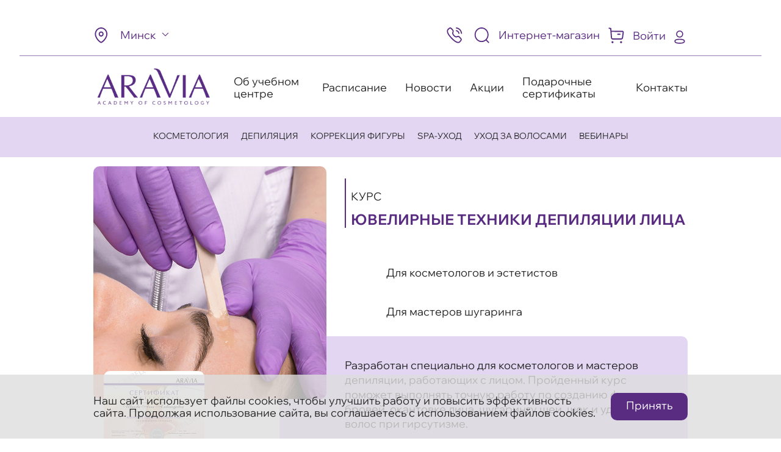

--- FILE ---
content_type: text/html; charset=UTF-8
request_url: https://aravia-academy.by/courses/depilation/yuvelirnye-tekhniki-depilyatsii-litsa/
body_size: 21415
content:
<!DOCTYPE html>
<html lang="ru">
<head>
    <title>Депиляция лица курс от компании Aravia</title>
    <meta http-equiv="Content-Type" content="text/html; charset=UTF-8" />
<meta name="robots" content="index, follow" />
<meta name="keywords" content="обучение депиляция лица, депиляция лица курс" />
<meta name="description" content="Разработан специально для косметологов и мастеров депиляции, работающих с лицом. Пройденный курс поможет выполнять точную работу по созданию формы бровей, окантовке лица, шугарингу шеи, щек и удалению волос при гирсутизме." />
<script data-skip-moving="true">(function(w, d, n) {var cl = "bx-core";var ht = d.documentElement;var htc = ht ? ht.className : undefined;if (htc === undefined || htc.indexOf(cl) !== -1){return;}var ua = n.userAgent;if (/(iPad;)|(iPhone;)/i.test(ua)){cl += " bx-ios";}else if (/Windows/i.test(ua)){cl += ' bx-win';}else if (/Macintosh/i.test(ua)){cl += " bx-mac";}else if (/Linux/i.test(ua) && !/Android/i.test(ua)){cl += " bx-linux";}else if (/Android/i.test(ua)){cl += " bx-android";}cl += (/(ipad|iphone|android|mobile|touch)/i.test(ua) ? " bx-touch" : " bx-no-touch");cl += w.devicePixelRatio && w.devicePixelRatio >= 2? " bx-retina": " bx-no-retina";if (/AppleWebKit/.test(ua)){cl += " bx-chrome";}else if (/Opera/.test(ua)){cl += " bx-opera";}else if (/Firefox/.test(ua)){cl += " bx-firefox";}ht.className = htc ? htc + " " + cl : cl;})(window, document, navigator);</script>


<link href="/bitrix/cache/css/s1/academy2021/template_07501b1978a1658480595d60ff99103f/template_07501b1978a1658480595d60ff99103f_v1.css?1761209843105480" type="text/css"  data-template-style="true" rel="stylesheet" />







<script data-skip-moving="true">
mindbox = window.mindbox || function() { mindbox.queue.push(arguments); };
mindbox.queue = mindbox.queue || [];
mindbox('create', {
    endpointId: 'aravia-academy-website'
});
mindbox("webpush.create");</script>
<script data-skip-moving="true" src="https://api.mindbox.ru/scripts/v1/tracker.js" async></script>



    <link rel="icon" href="/local/templates/academy2021/layout/img/favicons/favicon.ico">
    <link rel="apple-touch-icon" sizes="180x180" href="/local/templates/academy2021/layout/img/favicons/apple-touch-icon.png">
    <link rel="icon" type="image/png" sizes="32x32" href="/local/templates/academy2021/layout/img/favicons/favicon-32x32.png">
    <link rel="icon" type="image/png" sizes="16x16" href="/local/templates/academy2021/layout/img/favicons/favicon-16x16.png">
    <link rel="mask-icon" href="/local/templates/academy2021/layout/img/favicons/safari-pinned-tab.svg" color="#592c82">
    <meta name="msapplication-config" content="/local/templates/academy2021/layout/img/favicons/browserconfig.xml">
    <meta name="facebook-domain-verification" content="8fhaifzvxp3guq80i7no0j6myrq621" />
    <meta name="google-site-verification" content="6nrVuLR4oleOt1NbDYvy2AkqdcqhuSETLPGvYSHTQNU" />

    <meta name="viewport" content="width=device-width, user-scalable=no, initial-scale=1.0, maximum-scale=1.0, minimum-scale=1.0">
    <meta property="og:url" content="https://aravia-academy.by:443/courses/depilation/yuvelirnye-tekhniki-depilyatsii-litsa/">
    <meta property="og:type" content="website">
    <meta property="og:title" content="Депиляция лица курс от компании Aravia">
    <meta property="og:description" content="Разработан специально для косметологов и мастеров депиляции, работающих с лицом. Пройденный курс поможет выполнять точную работу по созданию формы бровей, окантовке лица, шугарингу шеи, щек и удалению волос при гирсутизме.">
    <meta property="og:image" content=""

    
    <!-- Google Tag Manager -->
        <!-- End Google Tag Manager -->

<!-- Meta Pixel Code -->
<script data-skip-moving="true">
    !function(f,b,e,v,n,t,s)
    {if(f.fbq)return;n=f.fbq=function(){n.callMethod?
        n.callMethod.apply(n,arguments):n.queue.push(arguments)};
        if(!f._fbq)f._fbq=n;n.push=n;n.loaded=!0;n.version='2.0';
        n.queue=[];t=b.createElement(e);t.async=!0;
        t.src=v;s=b.getElementsByTagName(e)[0];
        s.parentNode.insertBefore(t,s)}(window, document,'script',
        'https://connect.facebook.net/en_US/fbevents.js');
    fbq('init', '515541776821456');
    fbq('track', 'PageView');
</script>
<noscript>
    <img height="1" width="1" style="display:none" src="https://www.facebook.com/tr?id=515541776821456&ev=PageView&noscript=1"/>
</noscript>
<!-- End Meta Pixel Code -->

<!--vk-->
<script type="text/javascript" data-skip-moving="true">!function () {
        var t = document.createElement("script");
        t.type = "text/javascript", t.async = !0, t.src = 'https://vk.com/js/api/openapi.js?169', t.onload = function () {
            VK.Retargeting.Init("VK-RTRG-1421005-6iwig"), VK.Retargeting.Hit()
        }, document.head.appendChild(t)
    }();</script>
<noscript><img src="https://vk.com/rtrg?p=VK-RTRG-1421005-6iwig" style="position:fixed; left:-999px;" alt=""/>
</noscript>
<!--endvk--></head>
<body data-loc="minsk">
    
    <!-- Google Tag Manager (noscript) -->
    <noscript><iframe src="https://www.googletagmanager.com/ns.html?id=GTM-NS8CMW25"
                      height="0" width="0" style="display:none;visibility:hidden"></iframe></noscript>
    <!-- End Google Tag Manager (noscript) -->
        <header class="header">
        <div class="header__wrap">
            <div class="header__top">
                <div class="container header__top_relative">
                    <div class="header__top_wrap">
                                                    <div class="header__top_left">
                                <a href="#" class="header__item header__locataion js-modal-button"
                                   data-target="#modalCity">
                                    <div class="header__item_icon header__locataion_icon">
                                        <svg>
                                            <use xlink:href="/local/templates/academy2021/layout/img/sprites/sprite.svg#location"></use>
                                        </svg>
                                    </div>
                                    <div class="header__item_label header__locataion_label">
                                        Минск                                    </div>
                                </a>
                            </div>
                                                <div class="header__top_right">
                            <a href="tel:8 (495) 505-63-98" class="header__item header__phone">
                                <div class="header__item_label header__phone_label hide">
                                    8 (495) 505-63-98                                </div>
                                <div class="header__item_icon header__phone_icon">
                                    <svg>
                                        <use xlink:href="/local/templates/academy2021/layout/img/sprites/sprite.svg#calling"></use>
                                    </svg>
                                </div>
                            </a>
                            <a href="#" class="header__item header__search">
                                <div class="header__item_label header__search_label">
                                    <form class="header-search-form js-header-search-form" action="/search/" method="GET">
                                        <div class="header-search-input-wrapper">
                                            <input type="text" name="q" required class="header-search__input">
                                        </div>
                                    </form>
                                </div>
                                <div class="header__item_icon header__search_icon js-header-search">
                                    <svg>
                                        <use xlink:href="/local/templates/academy2021/layout/img/sprites/sprite.svg#search"></use>
                                    </svg>
                                </div>
                            </a>
                            <a href="https://aravia.ru" class="header__item header__shop" target="_blank" rel="nofollow">
                                <div class="header__item_label header__shop_label">
                                    Интернет-магазин
                                </div>
                                <div class="header__item_icon header__shop_icon">
                                    <svg>
                                        <use xlink:href="/local/templates/academy2021/layout/img/sprites/sprite.svg#buy"></use>
                                    </svg>
                                </div>
                            </a>
                            <a href="#" class="header__item header__personal js-header-personal">
    <div class="header__item_label header__personal_label">
        Войти
    </div>
    <div class="header__item_icon header__personal_icon">
        <svg>
            <use xlink:href="/local/templates/academy2021/layout/img/sprites/sprite.svg#profile"></use>
        </svg>
    </div>
</a>
<div class="auth-form" id="academy-auth-app">
    <div class="auth-form__nav" v-if="state.authOrReg !== 'forgot' && state.authOrReg !== 'confirm' && state.authOrReg !== 'confirmEmail'">
        <span class="auth-form__nav-item" v-bind:class="{ 'active': state.authOrReg === 'registration' }" @click="changeState('registration')">Зарегистрироваться</span> |
        <span class="auth-form__nav-item" v-bind:class="{ 'active': state.authOrReg === 'auth' }" @click="changeState('auth')">Войти</span>
    </div>
    <div class="auth-form__nav" v-if="state.authOrReg === 'forgot'">
        <span class="auth-form__nav-item">Восстановление пароля</span>
    </div>
    <div class="auth-form__nav" v-if="state.authOrReg === 'confirm' || state.authOrReg === 'confirmEmail'">
        <span class="auth-form__nav-item">Подтверждение регистрации</span>
    </div>

    <div class="auth-form__block auth-form__block_registration" v-if="state.authOrReg === 'registration'">
        <div action="" class="form">
            <input type="hidden" name="auth-reflink">
            <div class="form__input auth-form__input">
                <input type="text" placeholder="Фамилия" v-model="user.LAST_NAME" @keyup="validateLASTNAME()">
            </div>
            <div class="form__input auth-form__input">
                <input type="text" placeholder="Имя" v-model="user.NAME" @keyup="validateNAME()">
            </div>
            <div class="form__input auth-form__input">
                <input type="text" placeholder="Телефон" class="vue-phone-mask-minsk" v-model="user.PHONE" autocomplete="off">
            </div>
            <div class="form__input auth-form__input">
                <input type="text" placeholder="E-mail" v-model="user.EMAIL" @keyup="validateEmail()">
            </div>
            <div class="form__input auth-form__input">
                <input type="password" placeholder="Пароль" v-model="user.PASSWORD">
            </div>
            <div class="form__input auth-form__input">
                <input type="password" placeholder="Подтверждение пароля" v-model="user.CONFIRM_PASSWORD">
            </div>
            <div class="form__input form__checkbox auth-form__input">
                <label>
                    <input type="checkbox" v-model="user.subscribe" name="subscribe" checked>
                    <span class="checkbox"></span>
                    Подпишитесь на новости и акции Учебного центра
                </label>
            </div>
            <div class="form__input form__checkbox auth-form__input">
                <label>
                    <input type="checkbox" name="agree" v-model="user.agree">
                    <span class="checkbox"></span>
                                            Согласен(-а) с <a href="/info/politic_new.pdf" target="_blank" rel="nofollow" class="auth-underline">
                            Правилами обработки информации</a>
                                    </label>
            </div>
            <div id="captcha_top"></div>
            <div class="form__button">
                <a href="javascript:void();" class="button" @click="recaptcha()">
                    Зарегистрироваться
                </a>
            </div>
        </div>
    </div>

    <div class="auth-form__block auth-form__block_auth" v-if="state.authOrReg == 'auth'">
        <div class="auth-form__method">
            <div class="auth-form__method-item" v-bind:class="{ 'active': state.phoneOrEmail === 'email' }" @click="changeAuthState('email')">E-mail</div>
            <div class="auth-form__method-item" v-bind:class="{ 'active': state.phoneOrEmail === 'phone' }" @click="changeAuthState('phone')">телефон</div>
        </div>

                <div action="" class="form" v-if="state.phoneOrEmail == 'phone'">
            <div class="form__input auth-form__input">
                <input type="text" placeholder="Телефон" class="vue-phone-mask-minsk" v-model="user.PHONE">
            </div>
            <div class="form__input auth-form__input" v-if="state.phoneCodeOrPassword == 'password'">
                <input type="password" placeholder="Пароль" v-model="user.PASSWORD">
            </div>

            <div class="form__input auth-form__input auth-form__forgot" v-if="state.phoneCodeOrPassword == 'code'">
                <a href="#" @click="state.phoneCodeOrPassword = 'password'">Войти с постоянным паролем</a>
            </div>
            <div class="form__input auth-form__input auth-form__forgot"  v-if="state.phoneCodeOrPassword == 'password'">
                <a href="#" @click="state.phoneCodeOrPassword = 'code'">Войти по коду</a>
            </div>

            <div class="form__input auth-form__input auth-form__forgot">
                <a href="#" @click="changeState('forgot')">Восстановить пароль</a>
            </div>

            <div class="form-group" v-if="state.phoneOrEmail === 'phone' && state.phoneCodeSent && state.phoneCodeOrPassword === 'code'">
                <div class="auth-form__code js-auth-form-code">
                    <div class="auth-form__code_heading">
                        Код:
                    </div>
                    <input v-model="phoneAuth.code" type="text" maxlength="4">
                </div>
            </div>

            <div class="form__button">
                <a href="#" class="button"
                        v-if="state.phoneCodeOrPassword == 'password'" @click="auth(state.phoneOrEmail, user.PHONE, user.PASSWORD)">
                    Войти
                </a>

                <a href="#" class="button"  v-if="state.phoneCodeOrPassword == 'code' && !state.phoneCodeSent"
                   @click="sendAuthConfirmCode(user.PHONE)">
                    Получить код
                </a>

                <a href="#" class="button"  v-if="state.phoneCodeOrPassword == 'code' && state.phoneCodeSent"
                        @click="checkAuthConfirmCode(user.PHONE, phoneAuth.code)">
                    Войти по коду
                </a>
            </div>
        </div>

                <div action="" class="form" v-if="state.phoneOrEmail == 'email'">

            <div class="form__input auth-form__input">
                <input type="text" placeholder="E-mail" class="vue-email-mask"  v-model="user.EMAIL">
            </div>
            <div class="form__input auth-form__input">
                <input type="password" placeholder="Пароль" v-model="user.PASSWORD">
            </div>

            <div class="form__input auth-form__input auth-form__forgot" >
                <a href="#" @click="changeState('forgot')">Восстановить пароль</a>
            </div>

            <div class="form__button">
                <a href="#" type="button" class="button" @click="auth(state.phoneOrEmail, user.EMAIL, user.PASSWORD)">
                    Войти
                </a>
            </div>
        </div>
    </div>

    <div class="auth-form__block auth-form__block_auth" v-if="state.authOrReg == 'confirm' && state.showConfirmPhone">
        <div class="modal-auth-top-info">
            Для окончания регистрации выберите<br> способ подтверждения по телефону или e-mail
        </div>
        <br><br>

        <div class="auth-form__method">
            <div class="auth-form__method-item" v-bind:class="{ 'active': state.phoneOrEmailconfirm === 'email' }" @click="changeConfirmState('email')">E-mail</div>
            <div class="auth-form__method-item" v-bind:class="{ 'active': state.phoneOrEmailconfirm === 'phone' }" @click="changeConfirmState('phone')">телефон</div>
        </div>

                <div class="form" v-if="state.phoneOrEmailconfirm == 'phone'">
            <div class="form__input auth-form__text">
                {{user.PHONE}}
            </div>

            <div class="form-group" v-if="state.phoneOrEmailconfirm === 'phone' && state.phoneCodeSent && state.phoneCodeOrPassword === 'code'">
                <div class="auth-form__code js-auth-form-code">
                    <div class="auth-form__code_heading">
                        Код:
                    </div>
                    <input v-model="phoneAuth.code" type="text" maxlength="4">
                </div>
            </div>

            <div class="form__button">
                <a href="#" class="button"  v-if="state.phoneCodeOrPassword == 'code' && !state.phoneCodeSent"
                   @click="sendRegistrationConfirmCode()">
                    Получить код
                </a>

                <a href="#" class="button"  v-if="state.phoneCodeOrPassword == 'code' && state.phoneCodeSent"
                   @click="checkRegistrationConfirmCode()">
                    Подтвердить
                </a>
            </div>
        </div>

                <div class="form" v-if="state.phoneOrEmailconfirm == 'email'">
            <div class="form__input auth-form__text">
                {{user.EMAIL}}
            </div>

            <div class="form__button">
                <a href="#" type="button" class="button" @click="confirmRegistrationMindbox()">
                    Подтвердить
                </a>
            </div>
        </div>
    </div>

    <div class="auth-form__block auth-form__block_auth" v-if="(state.authOrReg === 'confirm' && !state.showConfirmPhone) || state.authOrReg === 'confirmEmail'">
        <div class="modal-auth-top-info">
            На Ваш email было отправлено письмо.<br> Перейдите по ссылке из письма, чтобы активировать аккаунт
        </div>
    </div>

        <div class="auth-form__block" v-if="state.authOrReg == 'forgot'">
        <div action="" class="form js-method-form">
            <div v-if="!forgot.sent">
                <div class="form__input auth-form__input">
                    <input type="text" placeholder="E-mail" v-model="user.EMAIL">
                </div>
            </div>

            <div v-if="forgot.sent">
                <div class="form__input auth-form__input">
                    <input v-model="forgot.fields.CODE" name="code" type="text" placeholder="Код*"
                           autocomplete="off" readonly onfocus="this.removeAttribute('readonly')">
                </div>
                <div class="form__input auth-form__input">
                    <input v-model="forgot.fields.PASSWORD" name="password" type="password"
                           placeholder="Пароль*" autocomplete="off" readonly onfocus="this.removeAttribute('readonly')">
                </div>
                <div class="form__input auth-form__input">
                    <input v-model="forgot.fields.CONFIRM_PASSWORD" name="password-confirm"
                           type="password" placeholder="Повторите пароль*" autocomplete="off"
                           readonly onfocus="this.removeAttribute('readonly')">
                </div>
            </div>


            <div class="form__input auth-form__input auth-form__forgot" >
                <a href="#" @click="state.authOrReg = 'auth'; forgot.sent = false">Вернуться к авторизации</a>
            </div>

            <div class="form__button">
                <a href="#" class="button" v-if="!forgot.sent"  @click="sendForgotPassword(user.EMAIL)">
                    Выслать
                </a>

                <a href="#" class="button" v-if="forgot.sent"
                        @click="changeEmailForgotPassword(user.EMAIL, forgot.fields.CODE, forgot.fields.PASSWORD, forgot.fields.CONFIRM_PASSWORD)">
                    Сменить
                </a>
            </div>
        </div>
    </div>

    <div class="auth-form__error" v-if="errorMessage" v-html="errorMessage">
        {{errorMessage}}
    </div>
    <div class="auth-form__success" v-if="successMessage" v-html="successMessage">
        {{successMessage}}
    </div>


</div>

                        </div>
                    </div>

                </div>
            </div>
            <div class="container header__wrap_color">
                <div class="header__center">
                    <div class="header__logo">
                        <a href="/">
                            <img src="/local/templates/academy2021/layout/img/logo.webp" alt="logo" width="200" height="80" loading="lazy">
                        </a>
                    </div>
                    <div class="header__nav">
                        

<div class="nav">
    <div class="nav-btn">
        <div class="nav-btn__wrap js-menu-btn">
            <span></span>
            <span></span>
            <span></span>
        </div>
    </div>
    <div class="nav__wrap">
        
            <div class="nav__item">
                <a href="/center/"
                  class="nav__link"
               >
                    Об учебном центре                </a>
            </div>

        
            <div class="nav__item">
                <a href="/raspisanie/"
                  class="nav__link"
               >
                    Расписание                </a>
            </div>

        
            <div class="nav__item">
                <a href="/news/"
                  class="nav__link"
               >
                    Новости                </a>
            </div>

        
            <div class="nav__item">
                <a href="/action/"
                  class="nav__link"
               >
                    Акции                </a>
            </div>

        
            <div class="nav__item">
                <a href="/certificates/"
                  class="nav__link"
               >
                    Подарочные сертификаты                </a>
            </div>

        
            <div class="nav__item">
                <a href="/contacts/"
                  class="nav__link"
               >
                    Контакты                </a>
            </div>

            </div>
</div>                    </div>

                </div>
            </div>
        </div>
    </header>
    <div class="wrapper js-wrapper">
        <div class="mob-menu js-mob-menu">
            <div class="container">
                <div class="mob-menu__block">
                    <div class="mob-menu__curs">
                            <div class="mob-menu__curs-title">Направления обучения</div>
    <div class="mob-menu__curs-sub">
                    <div class="mob-menu__curs-item">
                <a href="/courses/cosmetology/">
                    Косметология                </a>
            </div>
                    <div class="mob-menu__curs-item">
                <a href="/courses/depilation/">
                    Депиляция                </a>
            </div>
                    <div class="mob-menu__curs-item">
                <a href="/courses/correction/">
                    Коррекция фигуры                </a>
            </div>
                    <div class="mob-menu__curs-item">
                <a href="/courses/spa/">
                    SPA-уход                </a>
            </div>
                    <div class="mob-menu__curs-item">
                <a href="/courses/hair/professionalnaya-sistema-ukhoda-za-volosami-i-kozhey-golovy-hair-system/">
                    Уход за волосами                </a>
            </div>
                    <div class="mob-menu__curs-item">
                <a href="/courses/webinars/">
                    Вебинары                </a>
            </div>
            </div>
                    </div>
                </div>
                <div class="mob-menu__block">
                    <div class="mob-menu__menu">
    
        <a href="/center/"
           class="mob-menu__menu-item ">
            Об учебном центре        </a>
    
        <a href="/raspisanie/"
           class="mob-menu__menu-item ">
            Расписание        </a>
    
        <a href="/news/"
           class="mob-menu__menu-item ">
            Новости        </a>
    
        <a href="/action/"
           class="mob-menu__menu-item ">
            Акции        </a>
    
        <a href="/certificates/"
           class="mob-menu__menu-item ">
            Подарочные сертификаты        </a>
    
        <a href="/contacts/"
           class="mob-menu__menu-item ">
            Контакты        </a>
    </div>                </div>
                <div class="mob-menu__sale">
                    <a href="https://aravia.ru" target="_blank" rel="nofollow">Интернет-магазин</a>
                </div>
                <div class="mob-menu__search">
                    <form action="/search/" method="GET" class="form">
                        <div class="form__input">
                            <input type="text" name="q" required>
                        </div>

                    </form>
                </div>
            </div>
        </div>

                        <section class="section catalog-nav">
        <div class="container">
            <div class="catalog-nav__list">
                                    <div class="catalog-nav__item">
                        <a href="/courses/cosmetology/" class="catalog-nav__title">Косметология</a>
                                                    <div class="catalog-nav__sub">
                                                                    <div class="catalog-nav__sub_block">
                                        <div class="catalog-nav__sub_title">Мастер-классы:</div>
                                                                                    <div class="catalog-nav__sub_item">
                                                                                                    <a href="/courses/cosmetology/novogodnee-preobrazhenie-siyayushchaya-kozha-i-izyashchnyy-siluet/">Новогоднее преображение❄️</a>
                                                                                            </div>
                                                                                    <div class="catalog-nav__sub_item">
                                                                                                    <a href="/courses/cosmetology/retinol_novogo_pokoleniya_5_shagov_dlya_effektivnogo_omolozheniya/">Ретинол нового поколения</a>
                                                                                            </div>
                                                                                    <div class="catalog-nav__sub_item">
                                                                                                    <a href="/courses/cosmetology/sistema-anti-acne-kompleksnyy-ukhod-za-zhirnoy-i-problemnoy-kozhey/">Система Anti-Acne</a>
                                                                                            </div>
                                                                                    <div class="catalog-nav__sub_item">
                                                                                                    <a href="/courses/cosmetology/programmy-korrektsii-giperpigmentatsii-ot-anatomii-k-praktike/">Коррекция гиперпигментации</a>
                                                                                            </div>
                                                                                    <div class="catalog-nav__sub_item">
                                                                                                    <a href="/courses/cosmetology/sistema-anti-age-kompleksnaya-korrektsiya-i-profilaktika-vozrastnykh-izmeneniy/">Система Anti-Age</a>
                                                                                            </div>
                                                                                    <div class="catalog-nav__sub_item">
                                                                                                    <a href="/courses/cosmetology/professionalnyy-ukhod-za-kozhey-litsa/">Уход за кожей лица</a>
                                                                                            </div>
                                                                                    <div class="catalog-nav__sub_item">
                                                                                                    <a href="/courses/cosmetology/professionalnye-piling-protsedury-mikroigly-enzimnyy-piling-farforovaya-kozha/">Пилинг-процедуры</a>
                                                                                            </div>
                                                                                    <div class="catalog-nav__sub_item">
                                                                                                    <a href="/courses/cosmetology/karbonovyy-piling-kompleks/">Карбоновый пилинг-комплекс</a>
                                                                                            </div>
                                                                                    <div class="catalog-nav__sub_item">
                                                                                                    <a href="/courses/cosmetology/biomimeticheskiy-ukhod-vosstanovlenie-i-zashchita-kozhi/">Биомиметический уход</a>
                                                                                            </div>
                                                                                    <div class="catalog-nav__sub_item">
                                                                                                    <a href="/courses/cosmetology/neinvazivnaya-karboksiterapiya/">Неинвазивная карбокситерапия</a>
                                                                                            </div>
                                                                                    <div class="catalog-nav__sub_item">
                                                                                                    <a href="/courses/cosmetology/kriolifting-drenazhnoe-modelirovanie-litsa-v-lift-mk/">Дренажное моделирование</a>
                                                                                            </div>
                                                                                    <div class="catalog-nav__sub_item">
                                                                                                    <a href="/courses/cosmetology/sistema-ukhoda-za-kozhey-sklonnoy-k-kuperozu/">Система ухода за кожей с куперозом</a>
                                                                                            </div>
                                                                                    <div class="catalog-nav__sub_item">
                                                                                                    <a href="/courses/cosmetology/sekrety-professionalov-kompleksnaya-chistka-litsa/">Комплексная чистка лица</a>
                                                                                            </div>
                                                                            </div>
                                                                    <div class="catalog-nav__sub_block">
                                        <div class="catalog-nav__sub_title">Курсы обучения:</div>
                                                                                    <div class="catalog-nav__sub_item">
                                                                                                    <a href="/courses/cosmetology/khimicheskie-pilingi-aravia-professional-kurs/">Химические пилинги </a>
                                                                                            </div>
                                                                                    <div class="catalog-nav__sub_item">
                                                                                                    <a href="/courses/cosmetology/massazh-po-zhake-i-darsonvalizatsiya-litsa/">Массаж по Жаке</a>
                                                                                            </div>
                                                                                    <div class="catalog-nav__sub_item">
                                                                                                    <a href="/courses/cosmetology/klassicheskiy-massazh-litsa/">Классический массаж лица</a>
                                                                                            </div>
                                                                                    <div class="catalog-nav__sub_item">
                                                                                                    <a href="/courses/cosmetology/massazh-ukhod-dlya-litsa/">Массаж-уход для лица</a>
                                                                                            </div>
                                                                                    <div class="catalog-nav__sub_item">
                                                                                                    <a href="/courses/cosmetology/splesh-lifting-massazh/">Сплэш-лифтинг массаж</a>
                                                                                            </div>
                                                                                    <div class="catalog-nav__sub_item">
                                                                                                    <a href="/courses/cosmetology/revitaliziruyushchiy-massazh-litsa/">Ревитализирующий массаж</a>
                                                                                            </div>
                                                                                    <div class="catalog-nav__sub_item">
                                                                                                    <a href="/courses/cosmetology/miorelaksiruyushchiy-lifting-massazh-litsa/">Лифтинг-массаж лица</a>
                                                                                            </div>
                                                                                    <div class="catalog-nav__sub_item">
                                                                                                    <a href="/courses/cosmetology/frantsuzskiy-skulpturnyy-massazh-litsa/">Скульптурный массаж лица</a>
                                                                                            </div>
                                                                                    <div class="catalog-nav__sub_item">
                                                                                                    <a href="/courses/cosmetology/esteticheskaya-kosmetologiya-provedenie-bazovykh-professionalnykh-protsedur/">Эстетическая косметология</a>
                                                                                            </div>
                                                                            </div>
                                                                    <div class="catalog-nav__sub_block">
                                        <div class="catalog-nav__sub_title">Курсы для себя:</div>
                                                                                    <div class="catalog-nav__sub_item">
                                                                                                    <a href="/courses/cosmetology/osnovy-domashnego-ukhoda-i-tekhniki-samomassazha-litsa/">Основы домашнего ухода и самомассаж</a>
                                                                                            </div>
                                                                                    <div class="catalog-nav__sub_item">
                                                                                                    <a href="/courses/cosmetology/navstrechu-idealnoy-kozhe-personalnaya-programma-ukhoda-za-litsom_free/">Персональная программа ухода за лицом</a>
                                                                                            </div>
                                                                            </div>
                                                            </div>
                                            </div>
                                    <div class="catalog-nav__item">
                        <a href="/courses/depilation/" class="catalog-nav__title">Депиляция</a>
                                                    <div class="catalog-nav__sub">
                                                                    <div class="catalog-nav__sub_block">
                                        <div class="catalog-nav__sub_title">Мастер-классы:</div>
                                                                                    <div class="catalog-nav__sub_item">
                                                                                                    <a href="/courses/depilation/spa-shugaring-parafinoterapiya-i-ukhod-aravia-professional/">SPA-шугаринг, парафинотерапия и уход </a>
                                                                                            </div>
                                                                                    <div class="catalog-nav__sub_item">
                                                                                                    <a href="/courses/depilation/spa-shugaring-i-polimernyy-vosk-aravia-professional-sinergiya-aktualnykh-metodov-depilyatsii/">Шугаринг и полимерный воск</a>
                                                                                            </div>
                                                                            </div>
                                                                    <div class="catalog-nav__sub_block">
                                        <div class="catalog-nav__sub_title">Курсы обучения:</div>
                                                                                    <div class="catalog-nav__sub_item">
                                                                                                    <a href="/courses/depilation/master-spa-shugaringa-bazovyy-kurs/">SPA-шугаринг. Базовый курс</a>
                                                                                            </div>
                                                                                    <div class="catalog-nav__sub_item">
                                                                                                    <a href="/courses/depilation/master-spa-shugaringa-kurs-intensiv/">SPA-шугаринг. Курс интенсив</a>
                                                                                            </div>
                                                                                    <div class="catalog-nav__sub_item">
                                                                                                    <a href="/courses/depilation/depilyatsiya-polimernym-voskom-i-spa-shugaring-aravia-professional/">Депиляция полимерными восками</a>
                                                                                            </div>
                                                                                    <div class="catalog-nav__sub_item">
                                                                                                    <a href="/courses/depilation/master-universal-spa-shugaring-i-polimernyy-vaksing/">Мастер-универсал</a>
                                                                                            </div>
                                                                                    <div class="catalog-nav__sub_item">
                                                                                                    <a href="/courses/depilation/muzhskoy-shugaring/">Мужской шугаринг</a>
                                                                                            </div>
                                                                                    <div class="catalog-nav__sub_item">
                                                                                                    <a href="/courses/depilation/muzhskoy-polimernyy-vaksing/">Мужской полимерный ваксинг</a>
                                                                                            </div>
                                                                            </div>
                                                                    <div class="catalog-nav__sub_block">
                                        <div class="catalog-nav__sub_title">Повышение уровня:</div>
                                                                                    <div class="catalog-nav__sub_item">
                                                                                                    <a href="/courses/depilation/tekhniki-depilyatsii-glubokogo-bikini/">Депиляция глубокого бикини</a>
                                                                                            </div>
                                                                                    <div class="catalog-nav__sub_item">
                                                                                                    <a href="/courses/depilation/skorostnye-tekhniki-depilyatsii/">Скоростные техники депиляции</a>
                                                                                            </div>
                                                                                    <div class="catalog-nav__sub_item">
                                                                                                    <a href="/courses/depilation/yuvelirnye-tekhniki-depilyatsii-litsa/">Ювелирные техники депиляции лица</a>
                                                                                            </div>
                                                                                    <div class="catalog-nav__sub_item">
                                                                                                    <a href="/courses/depilation/rekvalifikatsiya/">Реквалификация</a>
                                                                                            </div>
                                                                                    <div class="catalog-nav__sub_item">
                                                                                                    <a href="/courses/depilation/depilyatsiya-litsa-voskom/">Депиляция лица воском</a>
                                                                                            </div>
                                                                            </div>
                                                            </div>
                                            </div>
                                    <div class="catalog-nav__item">
                        <a href="/courses/correction/" class="catalog-nav__title">Коррекция фигуры</a>
                                                    <div class="catalog-nav__sub">
                                                                    <div class="catalog-nav__sub_block">
                                        <div class="catalog-nav__sub_title">Мастер-классы:</div>
                                                                                    <div class="catalog-nav__sub_item">
                                                                                                    <a href="/courses/correction/troynaya-metodika-korrektsii-tsellyulita/">Тройная методика коррекции целлюлита</a>
                                                                                            </div>
                                                                                    <div class="catalog-nav__sub_item">
                                                                                                    <a href="/courses/correction/programmy-korrektsii-figury-na-baze-linii-aravia-organic/">Программы коррекции фигуры</a>
                                                                                            </div>
                                                                                    <div class="catalog-nav__sub_item">
                                                                                                    <a href="/courses/correction/tri-shaga-k-idealnomu-telu-detoksikatsiya-umenshenie-obyemov-lifting/">Три шага к идеальному телу</a>
                                                                                            </div>
                                                                                    <div class="catalog-nav__sub_item">
                                                                                                    <a href="/courses/correction/spa-pokhudenie-fito-solevoe-obyertyvanie/">Фито-солевое обёртывание</a>
                                                                                            </div>
                                                                                    <div class="catalog-nav__sub_item">
                                                                                                    <a href="/courses/correction/aktivnoe-pokhudenie-i-korrektsiya-tsellyulita-intensive-body-sculptor/">Похудение и коррекция целлюлита</a>
                                                                                            </div>
                                                                                    <div class="catalog-nav__sub_item">
                                                                                                    <a href="/courses/correction/azbuka-krasivogo-tela/">Азбука красивого тела</a>
                                                                                            </div>
                                                                                    <div class="catalog-nav__sub_item">
                                                                                                    <a href="/courses/correction/traditsii-mirovykh-spa-v-korrektsii-figury/">Традиции мировых SPA в коррекции фигуры</a>
                                                                                            </div>
                                                                                    <div class="catalog-nav__sub_item">
                                                                                                    <a href="/courses/correction/lipoliticheskiy-massazh-po-karameli/">Липолитический массаж</a>
                                                                                            </div>
                                                                            </div>
                                                                    <div class="catalog-nav__sub_block">
                                        <div class="catalog-nav__sub_title">Курсы обучения:</div>
                                                                                    <div class="catalog-nav__sub_item">
                                                                                                    <a href="/courses/correction/obertyvaniya-professionalnyy-ukhod-za-kozhey-tela-aravia-organic/">Обертывания, уход за кожей тела</a>
                                                                                            </div>
                                                                                    <div class="catalog-nav__sub_item">
                                                                                                    <a href="/courses/correction/korrektiruyushchiy-limfodrenazhnyy-massazh-tela/">Лимфодренажный массаж тела</a>
                                                                                            </div>
                                                                                    <div class="catalog-nav__sub_item">
                                                                                                    <a href="/courses/correction/antitsellyulitnyy-massazh-organic-slim/">Антицеллюлитный массаж </a>
                                                                                            </div>
                                                                                    <div class="catalog-nav__sub_item">
                                                                                                    <a href="/courses/correction/skulpturnyy-massazh-tela-aravia-organic/">Скульптурный массаж тела</a>
                                                                                            </div>
                                                                                    <div class="catalog-nav__sub_item">
                                                                                                    <a href="/courses/correction/professionalnye-tekhniki-relaks-massazha-i-spa-obertyvaniy-aravia-organic/">Техники релакс-массажа</a>
                                                                                            </div>
                                                                                    <div class="catalog-nav__sub_item">
                                                                                                    <a href="/courses/correction/massazh-spiny-i-golovy/">Массаж спины и головы</a>
                                                                                            </div>
                                                                                    <div class="catalog-nav__sub_item">
                                                                                                    <a href="/courses/correction/antitsellyulitnyy-banochnyy-massazh-tela/">Баночный массаж тела</a>
                                                                                            </div>
                                                                                    <div class="catalog-nav__sub_item">
                                                                                                    <a href="/courses/correction/tekhniki-lipoliticheskogo-massazha-po-karameli-i-korrektiruyushchikh-spa-obyertyvaniy/">Массаж по карамели и обертывание</a>
                                                                                            </div>
                                                                                    <div class="catalog-nav__sub_item">
                                                                                                    <a href="/courses/correction/toniziruyushchiy-massazh-tela/">Тонизирующий массаж тела</a>
                                                                                            </div>
                                                                            </div>
                                                                    <div class="catalog-nav__sub_block">
                                        <div class="catalog-nav__sub_title">Курсы для себя:</div>
                                                                                    <div class="catalog-nav__sub_item">
                                                                                                    <a href="/courses/correction/domashniy-detoks-uprugoe-telo-bez-tsellyulita/">Упругое тело без целлюлита</a>
                                                                                            </div>
                                                                            </div>
                                                            </div>
                                            </div>
                                    <div class="catalog-nav__item">
                        <a href="/courses/spa/" class="catalog-nav__title">SPA-уход</a>
                                                    <div class="catalog-nav__sub">
                                                                    <div class="catalog-nav__sub_block">
                                        <div class="catalog-nav__sub_title">Мастер-классы:</div>
                                                                                    <div class="catalog-nav__sub_item">
                                                                                                    <a href="/courses/spa/neinvazivnoe-omolozhenie-ruk/">Неинвазивное омоложение рук</a>
                                                                                            </div>
                                                                            </div>
                                                                    <div class="catalog-nav__sub_block">
                                        <div class="catalog-nav__sub_title">Курсы обучения:</div>
                                                                                    <div class="catalog-nav__sub_item">
                                                                                                    <a href="/courses/spa/spa-ukhod-za-kozhey-ruk-i-nog-parafinoterapiya/">SPA-уход за кожей рук и ног</a>
                                                                                            </div>
                                                                                    <div class="catalog-nav__sub_item">
                                                                                                    <a href="/courses/spa/vosstanavlivayushchiy-massazh-stop/">Восстанавливающий массаж стоп</a>
                                                                                            </div>
                                                                                    <div class="catalog-nav__sub_item">
                                                                                                    <a href="/courses/spa/vosstanavlivayushchiy-massazh-ruk/">Восстанавливающий массаж рук</a>
                                                                                            </div>
                                                                            </div>
                                                                    <div class="catalog-nav__sub_block">
                                        <div class="catalog-nav__sub_title">Курсы для себя:</div>
                                                                                    <div class="catalog-nav__sub_item">
                                                                                                    <a href="/courses/spa/bystroe-vosstanovlenie-kozhi-ruk-ekspress-metod-dlya-mgnovennogo-effekta_free/">Быстрое восстановление кожи рук</a>
                                                                                            </div>
                                                                            </div>
                                                            </div>
                                            </div>
                                    <div class="catalog-nav__item">
                        <a href="/courses/hair/professionalnaya-sistema-ukhoda-za-volosami-i-kozhey-golovy-hair-system/" class="catalog-nav__title">Уход за волосами</a>
                                            </div>
                                    <div class="catalog-nav__item">
                        <a href="/courses/webinars/" class="catalog-nav__title">Вебинары</a>
                                            </div>
                            </div>
        </div>
    </section>
        



<section class="section courses-top">
    <div class="container">
        <div class="courses-top__row">
            <div class="courses-top__item courses-top__item_image">
                <div class="courses-top__image">
                    <img src="/upload/iblock/877/fxcgtm4ctm35agbsa3kyulra14chvuri.jpg" alt="image" loading="lazy" width="470" height="470">
                                            <a class="courses-top__certificate js-fancybox-images" href="/upload/iblock/d47/x03izz0duww9l4f0f4gqqmmxlztyomm9.jpg">
                            <img src="/upload/resize_cache/iblock/d47/165_240_1/x03izz0duww9l4f0f4gqqmmxlztyomm9.jpg" alt="certificate" loading="lazy">
                        </a>
                                    </div>
            </div>
            <div class="courses-top__item courses-top__item_info">
                <h1 class="courses-top__title product__title">
                    <div>Курс</div>
                    <div class="product__title_bold courses-top__title_bold">
                       Ювелирные техники депиляции лица                    </div>
                </h1>
                                    <div class="courses-top__marks">
                                                    <div class="courses-top__marks-item">
                                <div class="courses-top__mark">
                                    <div class="courses-top__mark-icon">
                                        <svg>
                                            <use xlink:href="/local/templates/academy2021/layout/img/sprites/sprite.svg?2#cosmetologist_facial"></use>
                                        </svg>
                                    </div>
                                    <div class="courses-top__mark-text">
                                       Для косметологов и эстетистов                                    </div>
                                </div>
                            </div>
                                                    <div class="courses-top__marks-item">
                                <div class="courses-top__mark">
                                    <div class="courses-top__mark-icon">
                                        <svg>
                                            <use xlink:href="/local/templates/academy2021/layout/img/sprites/sprite.svg?2#sugaring"></use>
                                        </svg>
                                    </div>
                                    <div class="courses-top__mark-text">
                                       Для мастеров шугаринга                                    </div>
                                </div>
                            </div>
                        
                    </div>
                                <div class="courses-top__text">
                    <div class="courses-top__text-wrapper">
                        <p>
	 Разработан специально для косметологов и&nbsp;мастеров депиляции, работающих с&nbsp;лицом. Пройденный курс поможет выполнять точную работу по&nbsp;созданию формы бровей, окантовке лица, шугарингу шеи, щек и&nbsp;удалению волос при гирсутизме.
</p>
                        <div class="courses-top__buttons">
                                                            <div class="courses-top__buttons-item">
                                    <a href="#sign-up" class="button courses-top__button courses-top__button_primary js-scroll-button">
                                        Записаться
                                    </a>
                                </div>
                                <div class="courses-top__buttons-item">
                                    <a href="/raspisanie/" class="button button_light courses-top__button courses-top__button_secondary">
                                        <span class="courses-top__button_icon">
                                            <svg>
                                                <use xlink:href="/local/templates/academy2021/layout/img/sprites/sprite.svg#calendar_white"></use>
                                            </svg>
                                        </span>
                                        Расписание
                                    </a>
                                </div>
                                                    </div>
                    </div>
                </div>
            </div>
        </div>
    </div>
</section>        <section class="section">
        <div class="container">
            <div class="courses-heading courses-heading_center">Преимущества Обучения в УЦ ARAVIA</div>
        </div>
    </section>
    <section class="section advantage">
    <div class="advantage__wrap">
        <div class="advantage__item">
            <div class="advantage__img">
                <img src="/local/templates/academy2021/layout/img/sprites/sprite.svg#teacher" loading="lazy" width="75" height="115" alt="">
            </div>
            <div class="advantage__label">Высококлассные
                преподаватели</div>
        </div>
        <div class="advantage__item">
            <div class="advantage__img">
                <img src="/local/templates/academy2021/layout/img/sprites/sprite.svg#program"  loading="lazy" width="75" height="115" alt="">
            </div>
            <div class="advantage__label">Авторские программы</div>
        </div>
        <div class="advantage__item">
            <div class="advantage__img">
                <img src="/local/templates/academy2021/layout/img/sprites/sprite.svg#serteficat"  loading="lazy" width="75" height="115" alt="">
            </div>
            <div class="advantage__label">Сертификат
                и скидка</div>
        </div>
        <div class="advantage__item">
            <div class="advantage__img">
                <img src="/local/templates/academy2021/layout/img/sprites/sprite.svg#practic"  loading="lazy" width="75" height="115" alt="">
            </div>
            <div class="advantage__label">Дополнительная
                практика</div>
        </div>
    </div>
</section>
<section class="section courses-details">
    <div class="container">
        <div class="courses-details__wrap">
            <div class="courses-details__item courses-details__item_main">
                <div class="courses-details__navs">
                    <div class="courses-details__nav active" data-show="description">Программа обучения</div>
                    <div class="courses-details__nav " data-show="reviews">Отзывы о курсе</div>
                </div>
                <div class="courses-details__reviews ">
                                <div class="reviews-details__list">
                            <div class="reviews-details__wrapper">
                    <div class="reviews-details__content">
                        <div class="reviews-details__top">
                            <div class="reviews-details__title">
                                <span class="reviews-details__name">Чехмалина Светлана </span><br>
                                                            </div>
                            <div class="reviews-details__date">
                                02.09.2019                            </div>
                        </div>
                        <div class="reviews-details__description">
                            1.09.19 я прошла этот не легкий курс, ювелирной техники депиляции лица. Преподавала Надежда Нямещук, это очень отзывчивый человек. С лицом работать немного страшновато ещё и сахар&#41;&#41;&#41; но Надежда помогала и очень доходчиво все показывала. Не отходила, проверяя технику работы и дополняла если что не так делаем. Спасибо большое Надежде и УЦ за наше развитие и наш рост!!!                        </div>
                    </div>
                </div>
                            <div class="reviews-details__wrapper">
                    <div class="reviews-details__content">
                        <div class="reviews-details__top">
                            <div class="reviews-details__title">
                                <span class="reviews-details__name">Джулия Варма</span><br>
                                                            </div>
                            <div class="reviews-details__date">
                                20.03.2019                            </div>
                        </div>
                        <div class="reviews-details__description">
                            Все обучение в центре сосредоточено на качестве, постановке руки. Досконально, до каждой мелочи объясняют материал. С удовольствием всегда иду туда на обучение, зная что точно получу информацию без лишнего, ненужного,  а руку поставят так, что сразу иди и работай! Очень полезен их собственный опыт общения и работы с клиентом. Спасибо всем мастерам - технологам за их знания и умения. Всегда, на каждом этапе обучения вы не только обучаете нас, но и вселяете уверенность в свои силы, в себя, как профессионала. Успехов вам!!!                        </div>
                    </div>
                </div>
                            <div class="reviews-details__wrapper">
                    <div class="reviews-details__content">
                        <div class="reviews-details__top">
                            <div class="reviews-details__title">
                                <span class="reviews-details__name">Китайгородская  Виктория  Николаевна </span><br>
                                                            </div>
                            <div class="reviews-details__date">
                                18.03.2019                            </div>
                        </div>
                        <div class="reviews-details__description">
                            Огромное спасибо! Обучение прошло просто супер!) "Аравия" замечательный продукт. Клиенты отзываются с благодарностью!                        </div>
                    </div>
                </div>
                        <div class="reviews-details__buttons">
                <div class="reviews-details__button js-modal-button-reviews" data-target="#modalReviewAdd">Оставить отзыв</div>
                            </div>
        </div>
                    </div>
                <div class="courses-details__description courses-details__bg courses-details__bg_light active">
                                            <div class="courses-details__part">
                            <div class="courses-details__top">
                                <div class="h3">
                                    Теоретическая часть
                                </div>
                                                                    <div class="courses-details__time">
                                        <div class="courses-details__time-icon">
                                            <img src="/local/templates/academy2021/layout/img/sprites/sprite.svg#time">
                                        </div>
                                        <div class="courses-details__time-text">1 час</div>
                                    </div>
                                                            </div>
                            <ul>
                                                                    <li>волосяной покров на лице у женщин: причины появления, способы коррекции;</li>
                                                                    <li>коррекция овала лица с помощью сахарной пасты;</li>
                                                                    <li>работа с пушковыми волосами на области щек;</li>
                                                                    <li>подготовка клиентов к мероприятиям и съемкам с высоким разрешением.</li>
                                                            </ul>
                        </div>
                    
                                            <div class="courses-details__part">
                            <div class="courses-details__top">
                                <div class="h3">
                                    Практическая часть
                                </div>
                                                                    <div class="courses-details__time">
                                        <div class="courses-details__time-icon">
                                            <img src="/local/templates/academy2021/layout/img/sprites/sprite.svg#time">
                                        </div>
                                        <div class="courses-details__time-text">3 часа</div>
                                    </div>
                                                            </div>
                            <ul>
                                                                    <li>отработка авторских техник, разработанных ведущими специалистами УЦ «Аравия»;</li>
                                                                    <li>зоны депиляции: верхняя губа, щеки, брови, нос, уши.</li>
                                                            </ul>
                        </div>
                    
                    
                    
                                                                        <div class="courses-details__description-bottom">
                                <small>
<p>
	 Занятие проходит в&nbsp;удобных оборудованных классах. Учебный центр обеспечивает условия для демонстрации процедуры и&nbsp;все необходимые расходные материалы.
</p>
<p>
	 После прохождения повышения уровня участники получат методическое пособие по&nbsp;шугарингу, каталоги, прайс-листы, перечень индивидуального набора продукции для работы и&nbsp;именной сертификат о&nbsp;прохождении обучения по&nbsp;направлению &laquo;Ювелирные техники депиляции лица&raquo;.
</p>
<p>
	 Пройдите три курса повышения уровня <u><span style="color: #62055f;"><a target="_blank" href="https://aravia-academy.ru/courses/depilation/tekhniki-depilyatsii-glubokogo-bikini/"><span style="color: #652c91;">&laquo;</span></a></span></u><b><u><a target="_blank" href="https://aravia-academy.ru/courses/depilation/tekhniki-depilyatsii-glubokogo-bikini/"><span style="color: #652c91;">Техники депиляции глубокого бикини</span></a></u></b><u><span style="color: #62055f;"><a target="_blank" href="https://aravia-academy.ru/courses/depilation/tekhniki-depilyatsii-glubokogo-bikini/"><span style="color: #652c91;">&raquo;</span></a></span></u><span style="color: #62055f;">, </span><u><span style="color: #62055f;"><a target="_blank" href="https://aravia-academy.ru/courses/depilation/skorostnye-tekhniki-depilyatsii/"><span style="color: #652c91;">&laquo;</span></a></span></u><b><u><a target="_blank" href="https://aravia-academy.ru/courses/depilation/skorostnye-tekhniki-depilyatsii/"><span style="color: #652c91;">Скоростные техники депиляции</span></a></u></b><u><span style="color: #62055f;"><a target="_blank" href="https://aravia-academy.ru/courses/depilation/skorostnye-tekhniki-depilyatsii/"><span style="color: #652c91;">&raquo;</span></a></span></u><span style="color: #62055f;">, </span><u><span style="color: #62055f;"><a target="_blank" href="https://aravia-academy.ru/courses/depilation/yuvelirnye-tekhniki-depilyatsii-litsa/"><span style="color: #652c91;">&laquo;</span></a></span></u><b><u><a target="_blank" href="https://aravia-academy.ru/courses/depilation/yuvelirnye-tekhniki-depilyatsii-litsa/"><span style="color: #652c91;">Ювелирные техники депиляции лица</span></a></u></b><u><span style="color: #62055f;"><a target="_blank" href="https://aravia-academy.ru/courses/depilation/yuvelirnye-tekhniki-depilyatsii-litsa/"><span style="color: #652c91;">&raquo;</span></a></span></u><span style="color: #62055f;"> </span>и&nbsp;получите золотой сертификат &laquo;Эксперт spa-шугаринга&raquo;.
</p>
<p>
	 К&nbsp;обучению допускаются слушатели в&nbsp;возрасте от&nbsp;18&nbsp;лет.
</p>
</small>                            </div>
                                                            </div>
            </div>

            <div class="courses-details__item courses-details__item_add">
                <div class="courses-details__heading">Стоимость обучения</div>
                <div class="courses-details__block">
                    <div class="courses-details__bg courses-details__bg_dark">
                                                                                <div class="courses-details__point">
                                <div class="courses-details__point-top">
                                    <div class="courses-details__point-icon">
                                        <img src="/local/templates/academy2021/layout/img/sprites/sprite.svg#wallet">
                                    </div>

                                    <div class="courses-details__point-title">
                                                                                    <div>
                                                110 BYN                                                                                                    в группе до 4 мастеров                                                                                            </div>
                                                                                            <div>
                                                    430 BYN                                                                                                            индивидуально
                                                                                                    </div>
                                                                                                                        </div>
                                </div>

                            </div>
                        

                        <div class="courses-details__point">
                                                            <div class="courses-details__point-top">
                                    <div class="courses-details__point-icon">
                                        <img src="/local/templates/academy2021/layout/img/sprites/sprite.svg#star_purple">
                                    </div>
                                    <div class="courses-details__point-title">Бесплатно *</div>
                                </div>
                            
                                                                                                <div class="courses-details__point-text">
                                        *При закупке косметической продукции на сумму от 150 BYN (для обучения в группе), на сумму 550 BYN (индивидуально)                                    </div>
                                                                                                    <div class="courses-details__point-note">
                                        <p>**в закупку не входят аксессуары, расходные материалы и воскоплавы.</p>                                    </div>
                                                                                    </div>

                    </div>
                </div>

                
                <div id="sign-up"></div>
                                    <div class="courses-details__heading">Запись на обучение</div>

                                            <div class="courses-details__tab">
                            <a href="javascript:void()" class="active js-tab-cours" data-class=".js-group-order">Группа</a> /
                            <a href="javascript:void()" class="js-tab-cours" data-class=".js-individ-order">Индивидуально</a>
                        </div>
                                        <div class="courses-details__block courses-details__form js-ajax-order js-group-order active">
                        <form action="/api.php?method=addOrder" class="form" data-type="json" data-redirect="/personal/curs/"
                              metrika="
                                      ym(86695415, 'reachGoal', 'zayavka_depilation');
                                      ym(86695415,'reachGoal','zayavka_all');
                                      _tmr.push({ type: 'reachGoal', id: 3310509, goal: 'Lead'});
                                                                            VK.Goal('add_to_cart');
                                      fbq('track', 'AddToCart');
                                      if (typeof gtag == 'function') {
                                          gtag('event', 'course_signup', {'event_category' : 'depilation'});
                                          gtag('event', 'conversion', {'send_to': 'AW-11015094609/FKRtCO6ysIIYENGCtIQp'});
                                      }
                                      "
                        >
                            <input type="hidden" name="name_curs" class="js-name-curs" value="Ювелирные техники депиляции лица">
                            <input type="hidden" name="id_curs" value="19100">
                            <input type="hidden" name="price"  value="3000.00">
                                                        <input type="hidden" name="page" value="detail">
                            <input type="hidden" name="STATUS"  value="N">
                            <input type="hidden" name="CLIENT_ID" value="0">
                            <div class="courses-details__form-curs">
                                Ювелирные техники депиляции лица                            </div>
                            <div class="form__input">
                                <input type="text" placeholder="ФИО" name="FIO" class="js-validate">
                            </div>
                            <div class="form__input">
                                <input type="text" placeholder="Телефон" name="PHONE" class="js-phone-mask-minsk js-validate">
                            </div>
                            <div class="form__input">
                                <input type="text" placeholder="E-mail" name="EMAIL" class="js-email-mask js-validate">
                            </div>
                            <div class="form__input">
                                <input type="text" placeholder="Город" name="CITY" readonly value="Минск">
                                <input type="hidden" placeholder="Город" name="CITY_XML" readonly value="minsk">
                            </div>
                            <div class="form__input form__input_two">
                                <div class="form__input_date">
                                    <input type="text" class="js-data-picker-order js-validate" name="DATE">
                                </div>
                                <div class="form__input_time">
                                    <input type="text" class="js-data-time js-validate" readonly value="" name="TIME">
                                </div>
                            </div>

                            <div class="form__input form__checkbox">
                                <label>
                                    <input type="checkbox" name="agree" class="js-validate">
                                    <span class="checkbox"></span>
                                                                            Согласен(-а) с <a href="/info/politic_new.pdf" target="_blank" rel="nofollow" class="auth-underline">
                                            Правилами обработки информации</a>
                                                                    </label>
                            </div>

                                                        <div class="form__error js-order-error">
                                                                    Запись на обучение закрыта
                                                            </div>

                        </form>
                    </div>

                                                                <div class="courses-details__block courses-details__form js-ajax-order js-individ-order">
                            <form action="/api.php?method=addOrder" class="form" data-type="json" data-redirect="/personal/curs/"
                                  metrika="
                                          ym(86695415, 'reachGoal', 'zayavka_depilation');
                                          ym(86695415,'reachGoal','zayavka_all');
                                          _tmr.push({ type: 'reachGoal', id: 3310509, goal: 'Lead'});
                                                                                    VK.Goal('add_to_cart');
                                          fbq('track', 'AddToCart');
                                          if (typeof gtag == 'function') {
                                              gtag('event', 'course_signup', {'event_category' : 'depilation'});
                                              gtag('event', 'conversion', {'send_to': 'AW-11015094609/FKRtCO6ysIIYENGCtIQp'});
                                          }
                                          "
                            >
                                <input type="hidden" name="name_curs" class="js-name-curs" value="Ювелирные техники депиляции лица">
                                <input type="hidden" name="id_curs" value="19100">
                                <input type="hidden" name="price"  value="7000">
                                                                <input type="hidden" name="page" value="detail">
                                <input type="hidden" name="STATUS"  value="N">
                                <input type="hidden" name="INDIVIDUAL"  value="Y">
                                <input type="hidden" name="CLIENT_ID" value="0">
                                <div class="courses-details__form-curs">
                                    Ювелирные техники депиляции лица                                </div>
                                <div class="form__input">
                                    <input type="text" placeholder="ФИО" name="FIO" class="js-validate">
                                </div>
                                <div class="form__input">
                                    <input type="text" placeholder="Телефон" name="PHONE" class="js-phone-mask-minsk js-validate">
                                </div>
                                <div class="form__input">
                                    <input type="text" placeholder="E-mail" name="EMAIL" class="js-email-mask js-validate">
                                </div>
                                <div class="form__input">
                                    <input type="text" placeholder="Город" name="CITY" readonly value="Минск">
                                    <input type="hidden" placeholder="Город" name="CITY_XML" readonly value="minsk">
                                </div>

                                <div class="form__input form__checkbox">
                                    <label>
                                        <input type="checkbox" name="agree" class="js-validate">
                                        <span class="checkbox"></span>
                                                                                    Согласен(-а) с <a href="/info/politic_new.pdf" target="_blank" rel="nofollow" class="auth-underline">
                                                Правилами обработки информации</a>
                                                                            </label>
                                </div>

                                                                <div class="form__button">
                                    <button type="submit" class="button button_light courses-details__form-button">
                                        Записаться
                                    </button>
                                </div>


                            </form>
                        </div>
                                                        
            </div>
        </div>
    </div>
</section>


<div class="modal fade modal-review" id="modalStatusOrder">
    <div class="modal__dialog modal-review__wrap">
        <div class="modal__content modal-review__content">
            <div class="modal__body modal-review__body">
                <div class="modal__close js-modal-close">
                    <svg>
                        <use xlink:href="/local/templates/academy2021/layout/img/sprites/sprite.svg#close_square"></use>
                    </svg>
                </div>


                <div class="modal-review__descriptions js-ajax-form">
                    <div class="modal-review__title">
                        <span class="js-name-element"></span>
                    </div>
                    <div class="form__input js-status-message">
                    </div>
                    <div class="form__button">
                        <a href="javascript:void()" class="button js-pay-element" style="display: none; width: auto">Оплатить</a>
                    </div>
                </div>


           </div>
        </div>
    </div>
</div>
</div>
<footer class="footer">
    <div class="container">
        <div class="footer__wrap">
            <div class="footer__wrap_left">
                <div class="footer__menu">
                    <div class="footer__menu-item">
                        <div class="footer__first-link">Направления</div>
                            <ul class="footer__menu-sub">
                    <li>
                <a href="/courses/cosmetology/">Косметология</a>
            </li>
                    <li>
                <a href="/courses/depilation/">Депиляция</a>
            </li>
                    <li>
                <a href="/courses/correction/">Коррекция фигуры</a>
            </li>
                    <li>
                <a href="/courses/spa/">SPA-уход</a>
            </li>
                    <li>
                <a href="/courses/hair/professionalnaya-sistema-ukhoda-za-volosami-i-kozhey-golovy-hair-system/">Уход за волосами</a>
            </li>
                    <li>
                <a href="/courses/webinars/">Вебинары</a>
            </li>
            </ul>

                        <ul class="footer__menu-sub">
                            <li><a href="/certificates/">Подарочные сертификаты</a></li>
                        </ul>
                    </div>

                    <div class="footer__menu-item">
                        <div class="footer__first-link"><a href="/center/">Об Учебном Центре</a></div>
                        <ul class="footer__menu-sub">
                            <li><a href="/raspisanie/">Расписание</a></li>
                            <li><a href="/news/">Новости</a></li>
                            <li><a href="https://aravia-prof.ru/" target="_blank">О компании</a></li>
                            <ul class="footer__menu-sub-close">
                                <span>Правовая информация</span>
                                                                    <li><a href="/info/politic_new.pdf" rel="nofollow" target="_blank">Политика конфиденциальности</a></li>
                                    <li>
                                        <a href="/about-educational-center/">Сведения об образовательной организации</a>
                                    </li>
                                                                <li><a href="/about-educational-center/payment/">Оплата и возврат</a></li>
                                <li><a href="/about-educational-center/ofert/">Договор оферты</a></li>
                            </ul>
                                                            <li><a href="/info/docs/rules_rb_2024.pdf" target="_blank">Правила посещения</a></li>
                                                        <li><a href="https://technolog.aravia-prof.ru/" rel="nofollow" target="_blank">Вход для преподавателей</a></li>
                        </ul>
                    </div>

                    <div class="footer__menu-item">
                        <div class="footer__first-link"><a href="/raspisanie/">СОТРУДНИЧЕСТВО</a></div>
                        <ul class="footer__menu-sub">
                                                        <li><a href="/center/partners/">Для учебных заведений</a></li>
                        </ul>
                    </div>

                    <div class="footer__menu-item footer__menu-item_contacts">
                        <div class="footer__first-link">Контакты</div>
                        <ul class="footer__menu-sub">
                            <li><a href="/contacts/">Где пройти обучение</a></li>
                            <ul class="footer__menu-sub-close">
                                <span>Адреса магазинов</span>
                                <li><a href="https://aravia-academy.ru/shop/">Москва</a></li>
                                <li><a href="https://spb.aravia-academy.ru/shop/">Санкт-Петербург</a></li>
                                <li><a href="https://aravia-academy.kz/shop/">Алматы</a></li>
                                <li><a href="https://barnual.aravia-academy.ru/shop/">Барнаул</a></li>
                                <li><a href="https://volgograd.aravia-academy.ru/shop/">Волгоград</a></li>
                                <li><a href="https://voronezh.aravia-academy.ru/shop/">Воронеж</a></li>
                                <li><a href="https://ekaterinburg.aravia-academy.ru/shop/">Екатеринбург</a></li>
                                <li><a href="https://aravia-academy.am/shop/">Ереван</a></li>
                                <li><a href="https://izhevsk.aravia-academy.ru/shop/">Ижевск</a></li>
                                <li><a href="https://irkutsk.aravia-academy.ru/shop/">Иркутск</a></li>
                                <li><a href="https://kazan.aravia-academy.ru/shop/">Казань</a></li>
                                <li><a href="https://kaliningrad.aravia-academy.ru/shop/">Калининград</a></li>
                                <li><a href="https://kirov.aravia-academy.ru/shop/">Киров</a></li>
                                <li><a href="https://krasnodar.aravia-academy.ru/shop/">Краснодар</a></li>
                                <li><a href="https://krasnoyarsk.aravia-academy.ru/shop/">Красноярск</a></li>
                                <li><a href="https://aravia-academy.by/shop/">Минск</a></li>
                                <li><a href="https://nizhnij-novgorod.aravia-academy.ru/shop/">Нижний Новгород</a></li>
                                <li><a href="https://novokuzneck.aravia-academy.ru/shop/">Новокузнецк</a></li>
                                <li><a href="https://novosibirsk.aravia-academy.ru/shop/">Новосибирск</a></li>
                                <li><a href="https://omsk.aravia-academy.ru/shop/">Омск</a></li>
                                <li><a href="https://orenburg.aravia-academy.ru/shop/">Оренбург</a></li>
                                <li><a href="https://rostov-na-donu.aravia-academy.ru/shop/">Ростов-на-Дону</a></li>
                                <li><a href="https://samara.aravia-academy.ru/shop/">Самара</a></li>
                                <li><a href="https://saratov.aravia-academy.ru/shop/">Саратов</a></li>
                                <li><a href="https://tyumen.aravia-academy.ru/shop/">Тюмень</a></li>
                                <li><a href="https://ulan-ude.aravia-academy.ru/shop/">Улан-Удэ</a></li>
                                <li><a href="https://ufa.aravia-academy.ru/shop/">Уфа</a></li>
                                <li><a href="https://habarovsk.aravia-academy.ru/shop/">Хабаровск</a></li>
                                <li><a href="https://chelyabinsk.aravia-academy.ru/shop/">Челябинск</a></li>
                                <li><a href="https://yaroslavl.aravia-academy.ru/shop/">Ярославль</a></li>
                            </ul>
                        </ul>
                    </div>
                </div>
            </div>

            <div class="footer__soc">
                <div class="footer__contact">
                    <a href="mailto:info@aravia-academy.ru" class="footer__contact_mail">
                        <div><img src="/local/templates/academy2021/layout/img/sprites/sprite.svg#message_square" alt=""></div>
                        <div>info@aravia-academy.ru</div>
                    </a>
                    <a href="tel:8 (495) 505-63-98" class="footer__contact_phone">
                        <div><img src="/local/templates/academy2021/layout/img/sprites/sprite.svg#calling_white" alt=""></div>
                        <div>8 (495) 505-63-98</div>

                    </a>
                </div>
                <div class="footer__soc">
                    <div class="footer__soc_wrap">
                        <a href="https://vk.com/academy_aravia" class="footer__soc-item" rel="nofollow" target="_blank">
                            <img src="/local/templates/academy2021/layout/img/sprites/sprite.svg#vk" alt="">
                        </a>
                                                <a href="https://www.youtube.com/channel/UCcI-tzVm4d3N3nYGKESOlfQ" class="footer__soc-item" rel="nofollow" target="_blank">
                            <img src="/local/templates/academy2021/layout/img/sprites/sprite.svg#youtub" alt="">
                        </a>
                    </div>
                </div>
            </div>
        </div>
    </div>
</footer>


<div class="modal fade modal-location" tabindex="-1" id="modalCity" role="dialog" style="display: none;"
     aria-hidden="true">
    <div class="modal__dialog" role="document">
        <div class="modal__content">
            <div class="modal__header">
                <div class="modal__title" id="exampleModalLabel">Учебные центры Aravia</div>
                <div class="modal__close js-modal-close">
                    <svg>
                        <use xlink:href="/local/templates/academy2021/layout/img/sprites/sprite.svg#close_square"></use>
                    </svg>
                </div>
            </div>
            <div class="modal__body">

                <form class="modal-location__form js-location-form">
                    <div class="modal-location__input-wraper">
                        <input class="modal-location__input hidden_mobile js-city-location-form" name="cityName" type="text"
                               autocomplete="off" placeholder="Начните вводить название города">
                        <input class="modal-location__input hidden_desktop js-city-location-form" name="cityName" type="text"
                               autocomplete="off" placeholder="Название города">
                        <div class="modal-location__search-result"></div>
                    </div>
                    <div>
                        <button type="reset" class="modal-location__reset js-reset-location-form"></button>
                    </div>
                </form>

                                <div class="modal-location__list">
                                                                                            <div class="modal-location__col">
                                                <a href="https://aravia-academy.ru" class="modal-location__item js-location-city" data-location-id="moscow">Москва</a>
                                                                                            <a href="https://spb.aravia-academy.ru" class="modal-location__item js-location-city" data-location-id="piter">Санкт-Петербург</a>
                                                                                            <a href="https://aravia-academy.kz" class="modal-location__item js-location-city" data-location-id="almaty">Алматы</a>
                                                                                            <a href="https://barnual.aravia-academy.ru" class="modal-location__item js-location-city" data-location-id="barnual">Барнаул</a>
                                                                                            <a href="https://volgograd.aravia-academy.ru" class="modal-location__item js-location-city" data-location-id="volgograd">Волгоград</a>
                                                                                            <a href="https://voronezh.aravia-academy.ru" class="modal-location__item js-location-city" data-location-id="voronezh">Воронеж</a>
                                                                                            <a href="https://aravia-academy.am" class="modal-location__item js-location-city" data-location-id="erevan">Ереван</a>
                                                                                            <a href="https://ekaterinburg.aravia-academy.ru" class="modal-location__item js-location-city" data-location-id="ecaterinburg">Екатеринбург</a>
                                                                                            <a href="https://izhevsk.aravia-academy.ru" class="modal-location__item js-location-city" data-location-id="izhevsk">Ижевск</a>
                                                                                            <a href="https://irkutsk.aravia-academy.ru" class="modal-location__item js-location-city" data-location-id="irkutsk">Иркутск</a>
                                                    </div>
                                                                                                <div class="modal-location__col">
                                                <a href="https://kazan.aravia-academy.ru" class="modal-location__item js-location-city" data-location-id="kazan">Казань</a>
                                                                                            <a href="https://kaliningrad.aravia-academy.ru" class="modal-location__item js-location-city" data-location-id="kaliningrad">Калининград</a>
                                                                                            <a href="https://kirov.aravia-academy.ru" class="modal-location__item js-location-city" data-location-id="kirov">Киров</a>
                                                                                            <a href="https://krasnodar.aravia-academy.ru" class="modal-location__item js-location-city" data-location-id="crasnodar">Краснодар</a>
                                                                                            <a href="https://krasnoyarsk.aravia-academy.ru" class="modal-location__item js-location-city" data-location-id="crasnoiarsk">Красноярск</a>
                                                                                            <a href="https://aravia-academy.by" class="modal-location__item js-location-city" data-location-id="minsk">Минск</a>
                                                                                            <a href="https://nizhnij-novgorod.aravia-academy.ru" class="modal-location__item js-location-city" data-location-id="nizhniy">Нижний Новгород</a>
                                                                                            <a href="https://novokuzneck.aravia-academy.ru" class="modal-location__item js-location-city" data-location-id="novokuznetsk">Новокузнецк</a>
                                                                                            <a href="https://novosibirsk.aravia-academy.ru" class="modal-location__item js-location-city" data-location-id="novosib">Новосибирск</a>
                                                                                            <a href="https://omsk.aravia-academy.ru" class="modal-location__item js-location-city" data-location-id="omsk">Омск</a>
                                                    </div>
                                                                                                <div class="modal-location__col">
                                                <a href="https://orenburg.aravia-academy.ru" class="modal-location__item js-location-city" data-location-id="orenburg">Оренбург</a>
                                                                                            <a href="https://rostov-na-donu.aravia-academy.ru" class="modal-location__item js-location-city" data-location-id="rostov">Ростов-на-Дону</a>
                                                                                            <a href="https://samara.aravia-academy.ru" class="modal-location__item js-location-city" data-location-id="samara">Самара</a>
                                                                                            <a href="https://saratov.aravia-academy.ru" class="modal-location__item js-location-city" data-location-id="saratov">Саратов</a>
                                                                                            <a href="https://tyumen.aravia-academy.ru" class="modal-location__item js-location-city" data-location-id="tumen">Тюмень</a>
                                                                                            <a href="https://ulan-ude.aravia-academy.ru" class="modal-location__item js-location-city" data-location-id="ulan">Улан-Удэ</a>
                                                                                            <a href="https://ufa.aravia-academy.ru" class="modal-location__item js-location-city" data-location-id="ufa">Уфа</a>
                                                                                            <a href="https://habarovsk.aravia-academy.ru" class="modal-location__item js-location-city" data-location-id="habarovsk">Хабаровск</a>
                                                                                            <a href="https://chelyabinsk.aravia-academy.ru" class="modal-location__item js-location-city" data-location-id="chelab">Челябинск</a>
                                                                                            <a href="https://yaroslavl.aravia-academy.ru" class="modal-location__item js-location-city" data-location-id="yaroslavl">Ярославль</a>
                                                    </div>
                                                            </div>
            </div>
        </div>
    </div>
</div><div class="modal fade" id="modalAuth">
    <div class="modal__dialog">
        <div class="modal__content">
            <div class="modal__body">
                <div class="modal__close js-modal-close">
                    <svg>
                        <use xlink:href="/local/templates/academy2021/layout/img/sprites/sprite.svg#close_square"></use>
                    </svg>
                </div>

                <div class="auth-form_modal" id="academy-auth-modal-app">
    <div class="auth-form__nav" v-if="state.authOrReg !== 'forgot' && state.authOrReg !== 'confirm' && state.authOrReg !== 'confirmEmail'">
        <span class="auth-form__nav-item" v-bind:class="{ 'active': state.authOrReg === 'registration' }" @click="changeState('registration')">Зарегистрироваться</span> |
        <span class="auth-form__nav-item" v-bind:class="{ 'active': state.authOrReg === 'auth' }" @click="changeState('auth')">Войти</span>
    </div>
    <div class="auth-form__nav" v-if="state.authOrReg === 'forgot'">
        <span class="auth-form__nav-item">Восстановление пароля</span>
    </div>
    <div class="auth-form__nav" v-if="state.authOrReg === 'confirm' || state.authOrReg === 'confirmEmail'">
        <span class="auth-form__nav-item">Подтверждение регистрации</span>
    </div>

    <div class="auth-form__block auth-form__block_registration" v-if="state.authOrReg === 'registration'">
        <div action="" class="form">
            <input type="hidden" name="auth-reflink">
            <div class="form__input auth-form__input">
                <input type="text" placeholder="Фамилия" v-model="user.LAST_NAME" @keyup="validateLASTNAME()">
            </div>
            <div class="form__input auth-form__input">
                <input type="text" placeholder="Имя" v-model="user.NAME" @keyup="validateNAME()">
            </div>
            <div class="form__input auth-form__input">
                <input type="text" placeholder="Телефон" class="vue-phone-mask-minsk" v-model="user.PHONE" autocomplete="off">
            </div>
            <div class="form__input auth-form__input">
                <input type="text" placeholder="E-mail" v-model="user.EMAIL" @keyup="validateEmail()">
            </div>
            <div class="form__input auth-form__input">
                <input type="password" placeholder="Пароль" v-model="user.PASSWORD">
            </div>
            <div class="form__input auth-form__input">
                <input type="password" placeholder="Подтверждение пароля" v-model="user.CONFIRM_PASSWORD">
            </div>
            <div class="form__input form__checkbox auth-form__input">
                <label>
                    <input type="checkbox" v-model="user.subscribe" name="subscribe" checked>
                    <span class="checkbox"></span>
                    Подпишитесь на новости и акции Учебного центра
                </label>
            </div>
            <div class="form__input form__checkbox auth-form__input">
                <label>
                    <input type="checkbox" name="agree" v-model="user.agree">
                    <span class="checkbox"></span>
                                            Согласен(-а) с <a href="/info/politic_new.pdf" target="_blank" rel="nofollow" class="auth-underline">
                            Правилами обработки информации</a>
                                    </label>
            </div>
            <div id="captcha"></div>
            <div class="form__button">
                <a href="javascript:void();" class="button" @click="recaptcha()">
                    Зарегистрироваться
                </a>
            </div>
        </div>
    </div>

    <div class="auth-form__block auth-form__block_auth" v-if="state.authOrReg == 'auth'">
        <div class="auth-form__method">
            <div class="auth-form__method-item" v-bind:class="{ 'active': state.phoneOrEmail === 'email' }" @click="changeAuthState('email')">E-mail</div>
            <div class="auth-form__method-item" v-bind:class="{ 'active': state.phoneOrEmail === 'phone' }" @click="changeAuthState('phone')">телефон</div>
        </div>

                <div action="" class="form" v-if="state.phoneOrEmail == 'phone'">
            <div class="form__input auth-form__input">
                <input type="text" placeholder="Телефон" class="vue-phone-mask-minsk" v-model="user.PHONE">
            </div>
            <div class="form__input auth-form__input" v-if="state.phoneCodeOrPassword == 'password'">
                <input type="password" placeholder="Пароль" v-model="user.PASSWORD">
            </div>

            <div class="form__input auth-form__input auth-form__forgot" v-if="state.phoneCodeOrPassword == 'code'">
                <a href="javascript:void()" @click="state.phoneCodeOrPassword = 'password'">Войти с постоянным паролем</a>
            </div>
            <div class="form__input auth-form__input auth-form__forgot"  v-if="state.phoneCodeOrPassword == 'password'">
                <a href="javascript:void()" @click="state.phoneCodeOrPassword = 'code'">Войти по коду</a>
            </div>

            <div class="form__input auth-form__input auth-form__forgot">
                <a href="javascript:void()" @click="changeState('forgot')">Восстановить пароль</a>
            </div>

            <div class="form-group" v-if="state.phoneOrEmail === 'phone' && state.phoneCodeSent && state.phoneCodeOrPassword === 'code'">
                <div class="auth-form__code js-auth-form-code">
                    <div class="auth-form__code_heading">
                        Код:
                    </div>
                    <input v-model="phoneAuth.code" type="text" maxlength="4">
                </div>
            </div>

            <div class="form__button">
                <a href="javascript:void()" class="button"
                   v-if="state.phoneCodeOrPassword == 'password'" @click="auth(state.phoneOrEmail, user.PHONE, user.PASSWORD)">
                    Войти
                </a>

                <a href="javascript:void()" class="button"  v-if="state.phoneCodeOrPassword == 'code' && !state.phoneCodeSent"
                   @click="sendAuthConfirmCode(user.PHONE)">
                    Получить код
                </a>

                <a href="javascript:void()" class="button"  v-if="state.phoneCodeOrPassword == 'code' && state.phoneCodeSent"
                   @click="checkAuthConfirmCode(user.PHONE, phoneAuth.code)">
                    Войти по коду
                </a>
            </div>
        </div>

                <div action="" class="form" v-if="state.phoneOrEmail == 'email'">

            <div class="form__input auth-form__input">
                <input type="text" placeholder="E-mail" class="vue-email-mask"  v-model="user.EMAIL">
            </div>
            <div class="form__input auth-form__input">
                <input type="password" placeholder="Пароль" v-model="user.PASSWORD">
            </div>

            <div class="form__input auth-form__input auth-form__forgot" >
                <a href="javascript:void()" @click="changeState('forgot')">Восстановить пароль</a>
            </div>

            <div class="form__button">
                <a href="javascript:void()" type="button" class="button" @click="auth(state.phoneOrEmail, user.EMAIL, user.PASSWORD)">
                    Войти
                </a>
            </div>
        </div>


    </div>

    <div class="auth-form__block auth-form__block_auth" v-if="state.authOrReg == 'confirm' && state.showConfirmPhone">
        <div class="modal-auth-top-info">
            Для окончания регистрации выберите способ подтверждения по телефону или e-mail
        </div>
        <br><br>

        <div class="auth-form__method">
            <div class="auth-form__method-item" v-bind:class="{ 'active': state.phoneOrEmailconfirm === 'email' }" @click="changeConfirmState('email')">E-mail</div>
            <div class="auth-form__method-item" v-bind:class="{ 'active': state.phoneOrEmailconfirm === 'phone' }" @click="changeConfirmState('phone')">телефон</div>
        </div>

                <div class="form" v-if="state.phoneOrEmailconfirm == 'phone'">
            <div class="form__input auth-form__text">
                {{user.PHONE}}
            </div>

            <div class="form-group" v-if="state.phoneOrEmailconfirm === 'phone' && state.phoneCodeSent && state.phoneCodeOrPassword === 'code'">
                <div class="auth-form__code js-auth-form-code">
                    <div class="auth-form__code_heading">
                        Код:
                    </div>
                    <input v-model="phoneAuth.code" type="text" maxlength="4">
                </div>
            </div>

            <div class="form__button">
                <a href="#" class="button"  v-if="state.phoneCodeOrPassword == 'code' && !state.phoneCodeSent"
                   @click="sendRegistrationConfirmCode()">
                    Получить код
                </a>

                <a href="#" class="button"  v-if="state.phoneCodeOrPassword == 'code' && state.phoneCodeSent"
                   @click="checkRegistrationConfirmCode()">
                    Подтвердить
                </a>
            </div>
        </div>

                <div class="form" v-if="state.phoneOrEmailconfirm == 'email'">
            <div class="form__input auth-form__text">
                {{user.EMAIL}}
            </div>

            <div class="form__button">
                <a href="#" type="button" class="button" @click="confirmRegistrationMindbox()">
                    Подтвердить
                </a>
            </div>
        </div>
    </div>

    <div class="auth-form__block auth-form__block_auth" v-if="(state.authOrReg === 'confirm' && !state.showConfirmPhone) || state.authOrReg === 'confirmEmail'">
        <div class="modal-auth-top-info">
            На Ваш email было отправлено письмо. Перейдите по ссылке из письма, чтобы активировать аккаунт
        </div>
    </div>


        <div class="auth-form__block" v-if="state.authOrReg == 'forgot'">
        <div action="" class="form js-method-form">
            <div v-if="!forgot.sent">
                <div class="form__input auth-form__input">
                    <input type="text" placeholder="E-mail" v-model="user.EMAIL">
                </div>
            </div>

            <div v-if="forgot.sent">
                <div class="form__input auth-form__input">
                    <input v-model="forgot.fields.CODE" name="code" type="text" placeholder="Код*"
                           autocomplete="off" readonly onfocus="this.removeAttribute('readonly')">
                </div>
                <div class="form__input auth-form__input">
                    <input v-model="forgot.fields.PASSWORD" name="password" type="password"
                           placeholder="Пароль*" autocomplete="off" readonly onfocus="this.removeAttribute('readonly')">
                </div>
                <div class="form__input auth-form__input">
                    <input v-model="forgot.fields.CONFIRM_PASSWORD" name="password-confirm"
                           type="password" placeholder="Повторите пароль*" autocomplete="off"
                           readonly onfocus="this.removeAttribute('readonly')">
                </div>
            </div>


            <div class="form__input auth-form__input auth-form__forgot" >
                <a href="javascript:void()" @click="state.authOrReg = 'auth'; forgot.sent = false">Вернуться к авторизации</a>
            </div>

            <div class="form__button">
                <a href="javascript:void()" class="button" v-if="!forgot.sent"  @click="sendForgotPassword(user.EMAIL)">
                    Выслать
                </a>

                <a href="javascript:void()" class="button" v-if="forgot.sent"
                   @click="changeEmailForgotPassword(user.EMAIL, forgot.fields.CODE, forgot.fields.PASSWORD, forgot.fields.CONFIRM_PASSWORD)">
                    Сменить
                </a>
            </div>
        </div>
    </div>

    <div class="auth-form__error" v-if="errorMessage" v-html="errorMessage">
        {{errorMessage}}
    </div>
    <div class="auth-form__success" v-if="successMessage" v-html="successMessage">
        {{successMessage}}
    </div>


</div>
           </div>
        </div>
    </div>
</div>    <div class="cookie active">
        <div class="container">
            <div class="cookie__wraper">
                <div class="cookie__text">
                    Наш сайт использует файлы cookies, чтобы улучшить работу и повысить эффективность сайта.
                    Продолжая использование сайта, вы соглашаетесь с использованием файлов cookies.
                </div>
                <div>
                    <button class="button js-cookie-button">Принять</button>
                </div>
            </div>
        </div>
    </div>



<div class="modal fade curs-modal" tabindex="-1" id="modalVideoCurs" role="dialog" style="display: none;"
     aria-hidden="true">
    <div class="modal__dialog curs-modal__wrap" role="document">
        <div class="modal__content curs-modal__content">
            <div class="modal__body curs-modal__body">
                <img src="/local/templates/academy2021/layout/img/content/curs/modal-video.webp" class="curs-modal__img" loading="lazy" width="500"
                     height="300" alt="">
                <div class="curs-modal__descriptions">
                    <div class="curs-modal__subtitle">Практическая часть</div>
                    <div class="curs-modal__title">Эстетическая косметология</div>
                    <div class="curs-modal__buttons">
                        <a class="curs-modal__button" data-fancybox
                           href="https://www.youtube.com/watch?v=BbMi1eKymvE">
                            Смотреть
                        </a>
                    </div>
                </div>
            </div>
        </div>
    </div>
</div>


</div>



<!-- Top.Mail.Ru counter -->
<noscript><div><img src="https://top-fwz1.mail.ru/counter?id=3310509;js=na" style="position:absolute;left:-9999px;" alt="Top.Mail.Ru" /></div></noscript>
<!-- /Top.Mail.Ru counter -->


<script>if(!window.BX)window.BX={};if(!window.BX.message)window.BX.message=function(mess){if(typeof mess==='object'){for(let i in mess) {BX.message[i]=mess[i];} return true;}};</script>
<script>(window.BX||top.BX).message({"JS_CORE_LOADING":"Загрузка...","JS_CORE_NO_DATA":"- Нет данных -","JS_CORE_WINDOW_CLOSE":"Закрыть","JS_CORE_WINDOW_EXPAND":"Развернуть","JS_CORE_WINDOW_NARROW":"Свернуть в окно","JS_CORE_WINDOW_SAVE":"Сохранить","JS_CORE_WINDOW_CANCEL":"Отменить","JS_CORE_WINDOW_CONTINUE":"Продолжить","JS_CORE_H":"ч","JS_CORE_M":"м","JS_CORE_S":"с","JSADM_AI_HIDE_EXTRA":"Скрыть лишние","JSADM_AI_ALL_NOTIF":"Показать все","JSADM_AUTH_REQ":"Требуется авторизация!","JS_CORE_WINDOW_AUTH":"Войти","JS_CORE_IMAGE_FULL":"Полный размер"});</script><script src="/bitrix/js/main/core/core.min.js?1754629654229643"></script><script>BX.Runtime.registerExtension({"name":"main.core","namespace":"BX","loaded":true});</script>
<script>BX.setJSList(["\/bitrix\/js\/main\/core\/core_ajax.js","\/bitrix\/js\/main\/core\/core_promise.js","\/bitrix\/js\/main\/polyfill\/promise\/js\/promise.js","\/bitrix\/js\/main\/loadext\/loadext.js","\/bitrix\/js\/main\/loadext\/extension.js","\/bitrix\/js\/main\/polyfill\/promise\/js\/promise.js","\/bitrix\/js\/main\/polyfill\/find\/js\/find.js","\/bitrix\/js\/main\/polyfill\/includes\/js\/includes.js","\/bitrix\/js\/main\/polyfill\/matches\/js\/matches.js","\/bitrix\/js\/ui\/polyfill\/closest\/js\/closest.js","\/bitrix\/js\/main\/polyfill\/fill\/main.polyfill.fill.js","\/bitrix\/js\/main\/polyfill\/find\/js\/find.js","\/bitrix\/js\/main\/polyfill\/matches\/js\/matches.js","\/bitrix\/js\/main\/polyfill\/core\/dist\/polyfill.bundle.js","\/bitrix\/js\/main\/core\/core.js","\/bitrix\/js\/main\/polyfill\/intersectionobserver\/js\/intersectionobserver.js","\/bitrix\/js\/main\/lazyload\/dist\/lazyload.bundle.js","\/bitrix\/js\/main\/polyfill\/core\/dist\/polyfill.bundle.js","\/bitrix\/js\/main\/parambag\/dist\/parambag.bundle.js"]);
</script>
<script>BX.Runtime.registerExtension({"name":"pull.protobuf","namespace":"BX","loaded":true});</script>
<script>BX.Runtime.registerExtension({"name":"rest.client","namespace":"window","loaded":true});</script>
<script>(window.BX||top.BX).message({"pull_server_enabled":"N","pull_config_timestamp":0,"shared_worker_allowed":"Y","pull_guest_mode":"N","pull_guest_user_id":0,"pull_worker_mtime":1754629583});(window.BX||top.BX).message({"PULL_OLD_REVISION":"Для продолжения корректной работы с сайтом необходимо перезагрузить страницу."});</script>
<script>BX.Runtime.registerExtension({"name":"pull.client","namespace":"BX","loaded":true});</script>
<script>BX.Runtime.registerExtension({"name":"pull","namespace":"window","loaded":true});</script>
<script>(window.BX||top.BX).message({"LANGUAGE_ID":"ru","FORMAT_DATE":"DD.MM.YYYY","FORMAT_DATETIME":"DD.MM.YYYY HH:MI:SS","COOKIE_PREFIX":"BITRIX_SM","SERVER_TZ_OFFSET":"10800","UTF_MODE":"Y","SITE_ID":"s1","SITE_DIR":"\/","USER_ID":"","SERVER_TIME":1769129471,"USER_TZ_OFFSET":0,"USER_TZ_AUTO":"Y","bitrix_sessid":"6ea215df8f25fae9cf0e23c41313a0fe"});</script><script src="/bitrix/js/pull/protobuf/protobuf.min.js?173140051476433"></script>
<script src="/bitrix/js/pull/protobuf/model.min.js?173140051414190"></script>
<script src="/bitrix/js/rest/client/rest.client.min.js?17314005149240"></script>
<script src="/bitrix/js/pull/client/pull.client.min.js?175462958349849"></script>
<script src="https://www.google.com/recaptcha/api.js?render=6Lc20yklAAAAACQCLYO3L7KKiLTchqCn-hh-hwMa"></script>
<script>BX.setJSList(["\/local\/templates\/academy2021\/layout\/bx-js\/main-reviews\/main-reviews.js","\/local\/templates\/academy2021\/layout\/bx-js\/courses-details\/courses-details.js","\/local\/templates\/academy2021\/js\/order_calendar.js","\/local\/templates\/academy2021\/js\/ajax_order.js","\/local\/templates\/academy2021\/js\/reviews.js","\/local\/templates\/academy2021\/layout\/libs\/jquery-3.5.1.min.js","\/local\/templates\/academy2021\/layout\/libs\/slick\/slick\/slick.min.js","\/local\/templates\/academy2021\/layout\/libs\/formstyler\/jquery.formstyler.min.js","\/local\/templates\/academy2021\/layout\/libs\/maskinput\/jquery.inputmask.min.js","\/local\/templates\/academy2021\/layout\/libs\/fancybox\/jquery.fancybox.min.js","\/local\/templates\/academy2021\/layout\/libs\/flatpickr\/flatpickr.min.js","\/local\/templates\/academy2021\/layout\/libs\/flatpickr\/flatpickr.loc.min.js","\/local\/templates\/academy2021\/layout\/libs\/vue\/vue.js","\/local\/templates\/academy2021\/layout\/libs\/vue\/axios.min.js","\/local\/templates\/academy2021\/layout\/bx-js\/header\/header.js","\/local\/templates\/academy2021\/layout\/bx-js\/footer\/footer.js","\/local\/templates\/academy2021\/layout\/bx-js\/modal\/modal.js","\/local\/templates\/academy2021\/layout\/bx-js\/main-slider\/main-slider.js","\/local\/templates\/academy2021\/layout\/bx-js\/mob-menu\/mob-menu.js","\/local\/templates\/academy2021\/layout\/bx-js\/form\/form.js","\/local\/templates\/academy2021\/layout\/bx-js\/education-slider\/education-slider.js","\/local\/templates\/academy2021\/layout\/bx-js\/cookie\/cookie.js","\/local\/templates\/academy2021\/js\/location.js","\/local\/templates\/academy2021\/components\/bitrix\/system.auth.form\/auth-top\/script.js"]);</script>
<script>BX.setCSSList(["\/local\/templates\/academy2021\/layout\/libs\/slick\/slick\/slick.css","\/local\/templates\/academy2021\/layout\/libs\/slick\/slick\/slick-theme.css","\/local\/templates\/academy2021\/layout\/libs\/formstyler\/jquery.formstyler.css","\/local\/templates\/academy2021\/layout\/libs\/formstyler\/jquery.formstyler.theme.css","\/local\/templates\/academy2021\/layout\/libs\/fancybox\/jquery.fancybox.min.css","\/local\/templates\/academy2021\/layout\/libs\/flatpickr\/flatpickr.css","\/local\/templates\/academy2021\/layout\/bx-styles-base\/bx-styles-base.css","\/local\/templates\/academy2021\/layout\/bx-styles\/header.css","\/local\/templates\/academy2021\/layout\/bx-styles\/footer.css","\/local\/templates\/academy2021\/layout\/bx-styles\/auth-form.css","\/local\/templates\/academy2021\/layout\/bx-styles\/nav.css","\/local\/templates\/academy2021\/layout\/bx-styles\/modal.css","\/local\/templates\/academy2021\/layout\/bx-styles\/modal_location.css","\/local\/templates\/academy2021\/layout\/bx-styles\/modal-review.css","\/local\/templates\/academy2021\/layout\/bx-styles\/catalog-nav.css","\/local\/templates\/academy2021\/layout\/bx-styles\/mob-menu.css","\/local\/templates\/academy2021\/layout\/bx-styles\/advantage.css","\/local\/templates\/academy2021\/layout\/bx-styles\/education-slider.css","\/local\/templates\/academy2021\/layout\/bx-styles\/form.css","\/local\/templates\/academy2021\/layout\/bx-styles\/banner.css","\/local\/templates\/academy2021\/layout\/bx-styles\/cookie.css","\/local\/templates\/academy2021\/layout\/bx-styles\/location.css","\/local\/templates\/academy2021\/layout\/bx-styles\/courses-top.css","\/local\/templates\/academy2021\/layout\/bx-styles\/courses-details.css","\/local\/templates\/academy2021\/layout\/bx-styles\/main-reviews.css"]);</script>
<script>
					(function () {
						"use strict";

						var counter = function ()
						{
							var cookie = (function (name) {
								var parts = ("; " + document.cookie).split("; " + name + "=");
								if (parts.length == 2) {
									try {return JSON.parse(decodeURIComponent(parts.pop().split(";").shift()));}
									catch (e) {}
								}
							})("BITRIX_CONVERSION_CONTEXT_s1");

							if (cookie && cookie.EXPIRE >= BX.message("SERVER_TIME"))
								return;

							var request = new XMLHttpRequest();
							request.open("POST", "/bitrix/tools/conversion/ajax_counter.php", true);
							request.setRequestHeader("Content-type", "application/x-www-form-urlencoded");
							request.send(
								"SITE_ID="+encodeURIComponent("s1")+
								"&sessid="+encodeURIComponent(BX.bitrix_sessid())+
								"&HTTP_REFERER="+encodeURIComponent(document.referrer)
							);
						};

						if (window.frameRequestStart === true)
							BX.addCustomEvent("onFrameDataReceived", counter);
						else
							BX.ready(counter);
					})();
				</script>
<script  src="/bitrix/cache/js/s1/academy2021/template_f26239476cda1953f97ab8c3e4619b44/template_f26239476cda1953f97ab8c3e4619b44_v1.js?1761209833554889"></script>
<script  src="/bitrix/cache/js/s1/academy2021/page_489ab7afdfe7123b15c1b115ded02111/page_489ab7afdfe7123b15c1b115ded02111_v1.js?176120984315613"></script>


<script>(function(w,d,s,l,i){w[l]=w[l]||[];w[l].push({'gtm.start':
                new Date().getTime(),event:'gtm.js'});var f=d.getElementsByTagName(s)[0],
            j=d.createElement(s),dl=l!='dataLayer'?'&l='+l:'';j.async=true;j.src=
            'https://www.googletagmanager.com/gtm.js?id='+i+dl;f.parentNode.insertBefore(j,f);
        })(window,document,'script','dataLayer','GTM-NS8CMW25');</script>
<script>
        if (typeof mindbox == 'function') {
            mindbox("async", {
                operation: "Academy.ViewProduct",
                data: {
                    viewProduct: {
                        product: {
                            ids: {
                                academy: 19100                            }
                        }
                    }
                }
            });
        }
        $(function() {
            window.dataLayerYA = window.dataLayerYA || [];
            window.dataLayerYA.push({
                "ecommerce": {
                    "currencyCode": "RUB",
                    "detail": {
                        "products": [
                            {
                                "id": "19100",
                                "name": "Ювелирные техники депиляции лица",
                                "category": "Депиляция/Повышение уровня",
                                "price": 3000.00,
                            },
                        ]
                    },
                }
            });
        });
    </script>

<script>
                        var raspisanie = 
{'13.08.2023':'14:30 - 18:00',
'24.01.2025':'10:00 - 14:00',
'27.02.2025':'10:00 - 14:00'
};
                    </script>
<script type="text/javascript">
    var _tmr = window._tmr || (window._tmr = []);
    _tmr.push({id: "3310509", type: "pageView", start: (new Date()).getTime(), pid: "USER_ID"});
    (function (d, w, id) {
        if (d.getElementById(id)) return;
        var ts = d.createElement("script"); ts.type = "text/javascript"; ts.async = true; ts.id = id;
        ts.src = "https://top-fwz1.mail.ru/js/code.js";
        var f = function () {var s = d.getElementsByTagName("script")[0]; s.parentNode.insertBefore(ts, s);};
        if (w.opera == "[object Opera]") { d.addEventListener("DOMContentLoaded", f, false); } else { f(); }
    })(document, window, "tmr-code");
</script>
</body>
</html>


--- FILE ---
content_type: text/html; charset=utf-8
request_url: https://www.google.com/recaptcha/api2/anchor?ar=1&k=6Lc20yklAAAAACQCLYO3L7KKiLTchqCn-hh-hwMa&co=aHR0cHM6Ly9hcmF2aWEtYWNhZGVteS5ieTo0NDM.&hl=en&v=PoyoqOPhxBO7pBk68S4YbpHZ&size=invisible&anchor-ms=20000&execute-ms=30000&cb=c90zs1ugk1cg
body_size: 48783
content:
<!DOCTYPE HTML><html dir="ltr" lang="en"><head><meta http-equiv="Content-Type" content="text/html; charset=UTF-8">
<meta http-equiv="X-UA-Compatible" content="IE=edge">
<title>reCAPTCHA</title>
<style type="text/css">
/* cyrillic-ext */
@font-face {
  font-family: 'Roboto';
  font-style: normal;
  font-weight: 400;
  font-stretch: 100%;
  src: url(//fonts.gstatic.com/s/roboto/v48/KFO7CnqEu92Fr1ME7kSn66aGLdTylUAMa3GUBHMdazTgWw.woff2) format('woff2');
  unicode-range: U+0460-052F, U+1C80-1C8A, U+20B4, U+2DE0-2DFF, U+A640-A69F, U+FE2E-FE2F;
}
/* cyrillic */
@font-face {
  font-family: 'Roboto';
  font-style: normal;
  font-weight: 400;
  font-stretch: 100%;
  src: url(//fonts.gstatic.com/s/roboto/v48/KFO7CnqEu92Fr1ME7kSn66aGLdTylUAMa3iUBHMdazTgWw.woff2) format('woff2');
  unicode-range: U+0301, U+0400-045F, U+0490-0491, U+04B0-04B1, U+2116;
}
/* greek-ext */
@font-face {
  font-family: 'Roboto';
  font-style: normal;
  font-weight: 400;
  font-stretch: 100%;
  src: url(//fonts.gstatic.com/s/roboto/v48/KFO7CnqEu92Fr1ME7kSn66aGLdTylUAMa3CUBHMdazTgWw.woff2) format('woff2');
  unicode-range: U+1F00-1FFF;
}
/* greek */
@font-face {
  font-family: 'Roboto';
  font-style: normal;
  font-weight: 400;
  font-stretch: 100%;
  src: url(//fonts.gstatic.com/s/roboto/v48/KFO7CnqEu92Fr1ME7kSn66aGLdTylUAMa3-UBHMdazTgWw.woff2) format('woff2');
  unicode-range: U+0370-0377, U+037A-037F, U+0384-038A, U+038C, U+038E-03A1, U+03A3-03FF;
}
/* math */
@font-face {
  font-family: 'Roboto';
  font-style: normal;
  font-weight: 400;
  font-stretch: 100%;
  src: url(//fonts.gstatic.com/s/roboto/v48/KFO7CnqEu92Fr1ME7kSn66aGLdTylUAMawCUBHMdazTgWw.woff2) format('woff2');
  unicode-range: U+0302-0303, U+0305, U+0307-0308, U+0310, U+0312, U+0315, U+031A, U+0326-0327, U+032C, U+032F-0330, U+0332-0333, U+0338, U+033A, U+0346, U+034D, U+0391-03A1, U+03A3-03A9, U+03B1-03C9, U+03D1, U+03D5-03D6, U+03F0-03F1, U+03F4-03F5, U+2016-2017, U+2034-2038, U+203C, U+2040, U+2043, U+2047, U+2050, U+2057, U+205F, U+2070-2071, U+2074-208E, U+2090-209C, U+20D0-20DC, U+20E1, U+20E5-20EF, U+2100-2112, U+2114-2115, U+2117-2121, U+2123-214F, U+2190, U+2192, U+2194-21AE, U+21B0-21E5, U+21F1-21F2, U+21F4-2211, U+2213-2214, U+2216-22FF, U+2308-230B, U+2310, U+2319, U+231C-2321, U+2336-237A, U+237C, U+2395, U+239B-23B7, U+23D0, U+23DC-23E1, U+2474-2475, U+25AF, U+25B3, U+25B7, U+25BD, U+25C1, U+25CA, U+25CC, U+25FB, U+266D-266F, U+27C0-27FF, U+2900-2AFF, U+2B0E-2B11, U+2B30-2B4C, U+2BFE, U+3030, U+FF5B, U+FF5D, U+1D400-1D7FF, U+1EE00-1EEFF;
}
/* symbols */
@font-face {
  font-family: 'Roboto';
  font-style: normal;
  font-weight: 400;
  font-stretch: 100%;
  src: url(//fonts.gstatic.com/s/roboto/v48/KFO7CnqEu92Fr1ME7kSn66aGLdTylUAMaxKUBHMdazTgWw.woff2) format('woff2');
  unicode-range: U+0001-000C, U+000E-001F, U+007F-009F, U+20DD-20E0, U+20E2-20E4, U+2150-218F, U+2190, U+2192, U+2194-2199, U+21AF, U+21E6-21F0, U+21F3, U+2218-2219, U+2299, U+22C4-22C6, U+2300-243F, U+2440-244A, U+2460-24FF, U+25A0-27BF, U+2800-28FF, U+2921-2922, U+2981, U+29BF, U+29EB, U+2B00-2BFF, U+4DC0-4DFF, U+FFF9-FFFB, U+10140-1018E, U+10190-1019C, U+101A0, U+101D0-101FD, U+102E0-102FB, U+10E60-10E7E, U+1D2C0-1D2D3, U+1D2E0-1D37F, U+1F000-1F0FF, U+1F100-1F1AD, U+1F1E6-1F1FF, U+1F30D-1F30F, U+1F315, U+1F31C, U+1F31E, U+1F320-1F32C, U+1F336, U+1F378, U+1F37D, U+1F382, U+1F393-1F39F, U+1F3A7-1F3A8, U+1F3AC-1F3AF, U+1F3C2, U+1F3C4-1F3C6, U+1F3CA-1F3CE, U+1F3D4-1F3E0, U+1F3ED, U+1F3F1-1F3F3, U+1F3F5-1F3F7, U+1F408, U+1F415, U+1F41F, U+1F426, U+1F43F, U+1F441-1F442, U+1F444, U+1F446-1F449, U+1F44C-1F44E, U+1F453, U+1F46A, U+1F47D, U+1F4A3, U+1F4B0, U+1F4B3, U+1F4B9, U+1F4BB, U+1F4BF, U+1F4C8-1F4CB, U+1F4D6, U+1F4DA, U+1F4DF, U+1F4E3-1F4E6, U+1F4EA-1F4ED, U+1F4F7, U+1F4F9-1F4FB, U+1F4FD-1F4FE, U+1F503, U+1F507-1F50B, U+1F50D, U+1F512-1F513, U+1F53E-1F54A, U+1F54F-1F5FA, U+1F610, U+1F650-1F67F, U+1F687, U+1F68D, U+1F691, U+1F694, U+1F698, U+1F6AD, U+1F6B2, U+1F6B9-1F6BA, U+1F6BC, U+1F6C6-1F6CF, U+1F6D3-1F6D7, U+1F6E0-1F6EA, U+1F6F0-1F6F3, U+1F6F7-1F6FC, U+1F700-1F7FF, U+1F800-1F80B, U+1F810-1F847, U+1F850-1F859, U+1F860-1F887, U+1F890-1F8AD, U+1F8B0-1F8BB, U+1F8C0-1F8C1, U+1F900-1F90B, U+1F93B, U+1F946, U+1F984, U+1F996, U+1F9E9, U+1FA00-1FA6F, U+1FA70-1FA7C, U+1FA80-1FA89, U+1FA8F-1FAC6, U+1FACE-1FADC, U+1FADF-1FAE9, U+1FAF0-1FAF8, U+1FB00-1FBFF;
}
/* vietnamese */
@font-face {
  font-family: 'Roboto';
  font-style: normal;
  font-weight: 400;
  font-stretch: 100%;
  src: url(//fonts.gstatic.com/s/roboto/v48/KFO7CnqEu92Fr1ME7kSn66aGLdTylUAMa3OUBHMdazTgWw.woff2) format('woff2');
  unicode-range: U+0102-0103, U+0110-0111, U+0128-0129, U+0168-0169, U+01A0-01A1, U+01AF-01B0, U+0300-0301, U+0303-0304, U+0308-0309, U+0323, U+0329, U+1EA0-1EF9, U+20AB;
}
/* latin-ext */
@font-face {
  font-family: 'Roboto';
  font-style: normal;
  font-weight: 400;
  font-stretch: 100%;
  src: url(//fonts.gstatic.com/s/roboto/v48/KFO7CnqEu92Fr1ME7kSn66aGLdTylUAMa3KUBHMdazTgWw.woff2) format('woff2');
  unicode-range: U+0100-02BA, U+02BD-02C5, U+02C7-02CC, U+02CE-02D7, U+02DD-02FF, U+0304, U+0308, U+0329, U+1D00-1DBF, U+1E00-1E9F, U+1EF2-1EFF, U+2020, U+20A0-20AB, U+20AD-20C0, U+2113, U+2C60-2C7F, U+A720-A7FF;
}
/* latin */
@font-face {
  font-family: 'Roboto';
  font-style: normal;
  font-weight: 400;
  font-stretch: 100%;
  src: url(//fonts.gstatic.com/s/roboto/v48/KFO7CnqEu92Fr1ME7kSn66aGLdTylUAMa3yUBHMdazQ.woff2) format('woff2');
  unicode-range: U+0000-00FF, U+0131, U+0152-0153, U+02BB-02BC, U+02C6, U+02DA, U+02DC, U+0304, U+0308, U+0329, U+2000-206F, U+20AC, U+2122, U+2191, U+2193, U+2212, U+2215, U+FEFF, U+FFFD;
}
/* cyrillic-ext */
@font-face {
  font-family: 'Roboto';
  font-style: normal;
  font-weight: 500;
  font-stretch: 100%;
  src: url(//fonts.gstatic.com/s/roboto/v48/KFO7CnqEu92Fr1ME7kSn66aGLdTylUAMa3GUBHMdazTgWw.woff2) format('woff2');
  unicode-range: U+0460-052F, U+1C80-1C8A, U+20B4, U+2DE0-2DFF, U+A640-A69F, U+FE2E-FE2F;
}
/* cyrillic */
@font-face {
  font-family: 'Roboto';
  font-style: normal;
  font-weight: 500;
  font-stretch: 100%;
  src: url(//fonts.gstatic.com/s/roboto/v48/KFO7CnqEu92Fr1ME7kSn66aGLdTylUAMa3iUBHMdazTgWw.woff2) format('woff2');
  unicode-range: U+0301, U+0400-045F, U+0490-0491, U+04B0-04B1, U+2116;
}
/* greek-ext */
@font-face {
  font-family: 'Roboto';
  font-style: normal;
  font-weight: 500;
  font-stretch: 100%;
  src: url(//fonts.gstatic.com/s/roboto/v48/KFO7CnqEu92Fr1ME7kSn66aGLdTylUAMa3CUBHMdazTgWw.woff2) format('woff2');
  unicode-range: U+1F00-1FFF;
}
/* greek */
@font-face {
  font-family: 'Roboto';
  font-style: normal;
  font-weight: 500;
  font-stretch: 100%;
  src: url(//fonts.gstatic.com/s/roboto/v48/KFO7CnqEu92Fr1ME7kSn66aGLdTylUAMa3-UBHMdazTgWw.woff2) format('woff2');
  unicode-range: U+0370-0377, U+037A-037F, U+0384-038A, U+038C, U+038E-03A1, U+03A3-03FF;
}
/* math */
@font-face {
  font-family: 'Roboto';
  font-style: normal;
  font-weight: 500;
  font-stretch: 100%;
  src: url(//fonts.gstatic.com/s/roboto/v48/KFO7CnqEu92Fr1ME7kSn66aGLdTylUAMawCUBHMdazTgWw.woff2) format('woff2');
  unicode-range: U+0302-0303, U+0305, U+0307-0308, U+0310, U+0312, U+0315, U+031A, U+0326-0327, U+032C, U+032F-0330, U+0332-0333, U+0338, U+033A, U+0346, U+034D, U+0391-03A1, U+03A3-03A9, U+03B1-03C9, U+03D1, U+03D5-03D6, U+03F0-03F1, U+03F4-03F5, U+2016-2017, U+2034-2038, U+203C, U+2040, U+2043, U+2047, U+2050, U+2057, U+205F, U+2070-2071, U+2074-208E, U+2090-209C, U+20D0-20DC, U+20E1, U+20E5-20EF, U+2100-2112, U+2114-2115, U+2117-2121, U+2123-214F, U+2190, U+2192, U+2194-21AE, U+21B0-21E5, U+21F1-21F2, U+21F4-2211, U+2213-2214, U+2216-22FF, U+2308-230B, U+2310, U+2319, U+231C-2321, U+2336-237A, U+237C, U+2395, U+239B-23B7, U+23D0, U+23DC-23E1, U+2474-2475, U+25AF, U+25B3, U+25B7, U+25BD, U+25C1, U+25CA, U+25CC, U+25FB, U+266D-266F, U+27C0-27FF, U+2900-2AFF, U+2B0E-2B11, U+2B30-2B4C, U+2BFE, U+3030, U+FF5B, U+FF5D, U+1D400-1D7FF, U+1EE00-1EEFF;
}
/* symbols */
@font-face {
  font-family: 'Roboto';
  font-style: normal;
  font-weight: 500;
  font-stretch: 100%;
  src: url(//fonts.gstatic.com/s/roboto/v48/KFO7CnqEu92Fr1ME7kSn66aGLdTylUAMaxKUBHMdazTgWw.woff2) format('woff2');
  unicode-range: U+0001-000C, U+000E-001F, U+007F-009F, U+20DD-20E0, U+20E2-20E4, U+2150-218F, U+2190, U+2192, U+2194-2199, U+21AF, U+21E6-21F0, U+21F3, U+2218-2219, U+2299, U+22C4-22C6, U+2300-243F, U+2440-244A, U+2460-24FF, U+25A0-27BF, U+2800-28FF, U+2921-2922, U+2981, U+29BF, U+29EB, U+2B00-2BFF, U+4DC0-4DFF, U+FFF9-FFFB, U+10140-1018E, U+10190-1019C, U+101A0, U+101D0-101FD, U+102E0-102FB, U+10E60-10E7E, U+1D2C0-1D2D3, U+1D2E0-1D37F, U+1F000-1F0FF, U+1F100-1F1AD, U+1F1E6-1F1FF, U+1F30D-1F30F, U+1F315, U+1F31C, U+1F31E, U+1F320-1F32C, U+1F336, U+1F378, U+1F37D, U+1F382, U+1F393-1F39F, U+1F3A7-1F3A8, U+1F3AC-1F3AF, U+1F3C2, U+1F3C4-1F3C6, U+1F3CA-1F3CE, U+1F3D4-1F3E0, U+1F3ED, U+1F3F1-1F3F3, U+1F3F5-1F3F7, U+1F408, U+1F415, U+1F41F, U+1F426, U+1F43F, U+1F441-1F442, U+1F444, U+1F446-1F449, U+1F44C-1F44E, U+1F453, U+1F46A, U+1F47D, U+1F4A3, U+1F4B0, U+1F4B3, U+1F4B9, U+1F4BB, U+1F4BF, U+1F4C8-1F4CB, U+1F4D6, U+1F4DA, U+1F4DF, U+1F4E3-1F4E6, U+1F4EA-1F4ED, U+1F4F7, U+1F4F9-1F4FB, U+1F4FD-1F4FE, U+1F503, U+1F507-1F50B, U+1F50D, U+1F512-1F513, U+1F53E-1F54A, U+1F54F-1F5FA, U+1F610, U+1F650-1F67F, U+1F687, U+1F68D, U+1F691, U+1F694, U+1F698, U+1F6AD, U+1F6B2, U+1F6B9-1F6BA, U+1F6BC, U+1F6C6-1F6CF, U+1F6D3-1F6D7, U+1F6E0-1F6EA, U+1F6F0-1F6F3, U+1F6F7-1F6FC, U+1F700-1F7FF, U+1F800-1F80B, U+1F810-1F847, U+1F850-1F859, U+1F860-1F887, U+1F890-1F8AD, U+1F8B0-1F8BB, U+1F8C0-1F8C1, U+1F900-1F90B, U+1F93B, U+1F946, U+1F984, U+1F996, U+1F9E9, U+1FA00-1FA6F, U+1FA70-1FA7C, U+1FA80-1FA89, U+1FA8F-1FAC6, U+1FACE-1FADC, U+1FADF-1FAE9, U+1FAF0-1FAF8, U+1FB00-1FBFF;
}
/* vietnamese */
@font-face {
  font-family: 'Roboto';
  font-style: normal;
  font-weight: 500;
  font-stretch: 100%;
  src: url(//fonts.gstatic.com/s/roboto/v48/KFO7CnqEu92Fr1ME7kSn66aGLdTylUAMa3OUBHMdazTgWw.woff2) format('woff2');
  unicode-range: U+0102-0103, U+0110-0111, U+0128-0129, U+0168-0169, U+01A0-01A1, U+01AF-01B0, U+0300-0301, U+0303-0304, U+0308-0309, U+0323, U+0329, U+1EA0-1EF9, U+20AB;
}
/* latin-ext */
@font-face {
  font-family: 'Roboto';
  font-style: normal;
  font-weight: 500;
  font-stretch: 100%;
  src: url(//fonts.gstatic.com/s/roboto/v48/KFO7CnqEu92Fr1ME7kSn66aGLdTylUAMa3KUBHMdazTgWw.woff2) format('woff2');
  unicode-range: U+0100-02BA, U+02BD-02C5, U+02C7-02CC, U+02CE-02D7, U+02DD-02FF, U+0304, U+0308, U+0329, U+1D00-1DBF, U+1E00-1E9F, U+1EF2-1EFF, U+2020, U+20A0-20AB, U+20AD-20C0, U+2113, U+2C60-2C7F, U+A720-A7FF;
}
/* latin */
@font-face {
  font-family: 'Roboto';
  font-style: normal;
  font-weight: 500;
  font-stretch: 100%;
  src: url(//fonts.gstatic.com/s/roboto/v48/KFO7CnqEu92Fr1ME7kSn66aGLdTylUAMa3yUBHMdazQ.woff2) format('woff2');
  unicode-range: U+0000-00FF, U+0131, U+0152-0153, U+02BB-02BC, U+02C6, U+02DA, U+02DC, U+0304, U+0308, U+0329, U+2000-206F, U+20AC, U+2122, U+2191, U+2193, U+2212, U+2215, U+FEFF, U+FFFD;
}
/* cyrillic-ext */
@font-face {
  font-family: 'Roboto';
  font-style: normal;
  font-weight: 900;
  font-stretch: 100%;
  src: url(//fonts.gstatic.com/s/roboto/v48/KFO7CnqEu92Fr1ME7kSn66aGLdTylUAMa3GUBHMdazTgWw.woff2) format('woff2');
  unicode-range: U+0460-052F, U+1C80-1C8A, U+20B4, U+2DE0-2DFF, U+A640-A69F, U+FE2E-FE2F;
}
/* cyrillic */
@font-face {
  font-family: 'Roboto';
  font-style: normal;
  font-weight: 900;
  font-stretch: 100%;
  src: url(//fonts.gstatic.com/s/roboto/v48/KFO7CnqEu92Fr1ME7kSn66aGLdTylUAMa3iUBHMdazTgWw.woff2) format('woff2');
  unicode-range: U+0301, U+0400-045F, U+0490-0491, U+04B0-04B1, U+2116;
}
/* greek-ext */
@font-face {
  font-family: 'Roboto';
  font-style: normal;
  font-weight: 900;
  font-stretch: 100%;
  src: url(//fonts.gstatic.com/s/roboto/v48/KFO7CnqEu92Fr1ME7kSn66aGLdTylUAMa3CUBHMdazTgWw.woff2) format('woff2');
  unicode-range: U+1F00-1FFF;
}
/* greek */
@font-face {
  font-family: 'Roboto';
  font-style: normal;
  font-weight: 900;
  font-stretch: 100%;
  src: url(//fonts.gstatic.com/s/roboto/v48/KFO7CnqEu92Fr1ME7kSn66aGLdTylUAMa3-UBHMdazTgWw.woff2) format('woff2');
  unicode-range: U+0370-0377, U+037A-037F, U+0384-038A, U+038C, U+038E-03A1, U+03A3-03FF;
}
/* math */
@font-face {
  font-family: 'Roboto';
  font-style: normal;
  font-weight: 900;
  font-stretch: 100%;
  src: url(//fonts.gstatic.com/s/roboto/v48/KFO7CnqEu92Fr1ME7kSn66aGLdTylUAMawCUBHMdazTgWw.woff2) format('woff2');
  unicode-range: U+0302-0303, U+0305, U+0307-0308, U+0310, U+0312, U+0315, U+031A, U+0326-0327, U+032C, U+032F-0330, U+0332-0333, U+0338, U+033A, U+0346, U+034D, U+0391-03A1, U+03A3-03A9, U+03B1-03C9, U+03D1, U+03D5-03D6, U+03F0-03F1, U+03F4-03F5, U+2016-2017, U+2034-2038, U+203C, U+2040, U+2043, U+2047, U+2050, U+2057, U+205F, U+2070-2071, U+2074-208E, U+2090-209C, U+20D0-20DC, U+20E1, U+20E5-20EF, U+2100-2112, U+2114-2115, U+2117-2121, U+2123-214F, U+2190, U+2192, U+2194-21AE, U+21B0-21E5, U+21F1-21F2, U+21F4-2211, U+2213-2214, U+2216-22FF, U+2308-230B, U+2310, U+2319, U+231C-2321, U+2336-237A, U+237C, U+2395, U+239B-23B7, U+23D0, U+23DC-23E1, U+2474-2475, U+25AF, U+25B3, U+25B7, U+25BD, U+25C1, U+25CA, U+25CC, U+25FB, U+266D-266F, U+27C0-27FF, U+2900-2AFF, U+2B0E-2B11, U+2B30-2B4C, U+2BFE, U+3030, U+FF5B, U+FF5D, U+1D400-1D7FF, U+1EE00-1EEFF;
}
/* symbols */
@font-face {
  font-family: 'Roboto';
  font-style: normal;
  font-weight: 900;
  font-stretch: 100%;
  src: url(//fonts.gstatic.com/s/roboto/v48/KFO7CnqEu92Fr1ME7kSn66aGLdTylUAMaxKUBHMdazTgWw.woff2) format('woff2');
  unicode-range: U+0001-000C, U+000E-001F, U+007F-009F, U+20DD-20E0, U+20E2-20E4, U+2150-218F, U+2190, U+2192, U+2194-2199, U+21AF, U+21E6-21F0, U+21F3, U+2218-2219, U+2299, U+22C4-22C6, U+2300-243F, U+2440-244A, U+2460-24FF, U+25A0-27BF, U+2800-28FF, U+2921-2922, U+2981, U+29BF, U+29EB, U+2B00-2BFF, U+4DC0-4DFF, U+FFF9-FFFB, U+10140-1018E, U+10190-1019C, U+101A0, U+101D0-101FD, U+102E0-102FB, U+10E60-10E7E, U+1D2C0-1D2D3, U+1D2E0-1D37F, U+1F000-1F0FF, U+1F100-1F1AD, U+1F1E6-1F1FF, U+1F30D-1F30F, U+1F315, U+1F31C, U+1F31E, U+1F320-1F32C, U+1F336, U+1F378, U+1F37D, U+1F382, U+1F393-1F39F, U+1F3A7-1F3A8, U+1F3AC-1F3AF, U+1F3C2, U+1F3C4-1F3C6, U+1F3CA-1F3CE, U+1F3D4-1F3E0, U+1F3ED, U+1F3F1-1F3F3, U+1F3F5-1F3F7, U+1F408, U+1F415, U+1F41F, U+1F426, U+1F43F, U+1F441-1F442, U+1F444, U+1F446-1F449, U+1F44C-1F44E, U+1F453, U+1F46A, U+1F47D, U+1F4A3, U+1F4B0, U+1F4B3, U+1F4B9, U+1F4BB, U+1F4BF, U+1F4C8-1F4CB, U+1F4D6, U+1F4DA, U+1F4DF, U+1F4E3-1F4E6, U+1F4EA-1F4ED, U+1F4F7, U+1F4F9-1F4FB, U+1F4FD-1F4FE, U+1F503, U+1F507-1F50B, U+1F50D, U+1F512-1F513, U+1F53E-1F54A, U+1F54F-1F5FA, U+1F610, U+1F650-1F67F, U+1F687, U+1F68D, U+1F691, U+1F694, U+1F698, U+1F6AD, U+1F6B2, U+1F6B9-1F6BA, U+1F6BC, U+1F6C6-1F6CF, U+1F6D3-1F6D7, U+1F6E0-1F6EA, U+1F6F0-1F6F3, U+1F6F7-1F6FC, U+1F700-1F7FF, U+1F800-1F80B, U+1F810-1F847, U+1F850-1F859, U+1F860-1F887, U+1F890-1F8AD, U+1F8B0-1F8BB, U+1F8C0-1F8C1, U+1F900-1F90B, U+1F93B, U+1F946, U+1F984, U+1F996, U+1F9E9, U+1FA00-1FA6F, U+1FA70-1FA7C, U+1FA80-1FA89, U+1FA8F-1FAC6, U+1FACE-1FADC, U+1FADF-1FAE9, U+1FAF0-1FAF8, U+1FB00-1FBFF;
}
/* vietnamese */
@font-face {
  font-family: 'Roboto';
  font-style: normal;
  font-weight: 900;
  font-stretch: 100%;
  src: url(//fonts.gstatic.com/s/roboto/v48/KFO7CnqEu92Fr1ME7kSn66aGLdTylUAMa3OUBHMdazTgWw.woff2) format('woff2');
  unicode-range: U+0102-0103, U+0110-0111, U+0128-0129, U+0168-0169, U+01A0-01A1, U+01AF-01B0, U+0300-0301, U+0303-0304, U+0308-0309, U+0323, U+0329, U+1EA0-1EF9, U+20AB;
}
/* latin-ext */
@font-face {
  font-family: 'Roboto';
  font-style: normal;
  font-weight: 900;
  font-stretch: 100%;
  src: url(//fonts.gstatic.com/s/roboto/v48/KFO7CnqEu92Fr1ME7kSn66aGLdTylUAMa3KUBHMdazTgWw.woff2) format('woff2');
  unicode-range: U+0100-02BA, U+02BD-02C5, U+02C7-02CC, U+02CE-02D7, U+02DD-02FF, U+0304, U+0308, U+0329, U+1D00-1DBF, U+1E00-1E9F, U+1EF2-1EFF, U+2020, U+20A0-20AB, U+20AD-20C0, U+2113, U+2C60-2C7F, U+A720-A7FF;
}
/* latin */
@font-face {
  font-family: 'Roboto';
  font-style: normal;
  font-weight: 900;
  font-stretch: 100%;
  src: url(//fonts.gstatic.com/s/roboto/v48/KFO7CnqEu92Fr1ME7kSn66aGLdTylUAMa3yUBHMdazQ.woff2) format('woff2');
  unicode-range: U+0000-00FF, U+0131, U+0152-0153, U+02BB-02BC, U+02C6, U+02DA, U+02DC, U+0304, U+0308, U+0329, U+2000-206F, U+20AC, U+2122, U+2191, U+2193, U+2212, U+2215, U+FEFF, U+FFFD;
}

</style>
<link rel="stylesheet" type="text/css" href="https://www.gstatic.com/recaptcha/releases/PoyoqOPhxBO7pBk68S4YbpHZ/styles__ltr.css">
<script nonce="t_aU3D8QT7bAwIftqSWTfA" type="text/javascript">window['__recaptcha_api'] = 'https://www.google.com/recaptcha/api2/';</script>
<script type="text/javascript" src="https://www.gstatic.com/recaptcha/releases/PoyoqOPhxBO7pBk68S4YbpHZ/recaptcha__en.js" nonce="t_aU3D8QT7bAwIftqSWTfA">
      
    </script></head>
<body><div id="rc-anchor-alert" class="rc-anchor-alert"></div>
<input type="hidden" id="recaptcha-token" value="[base64]">
<script type="text/javascript" nonce="t_aU3D8QT7bAwIftqSWTfA">
      recaptcha.anchor.Main.init("[\x22ainput\x22,[\x22bgdata\x22,\x22\x22,\[base64]/[base64]/[base64]/ZyhXLGgpOnEoW04sMjEsbF0sVywwKSxoKSxmYWxzZSxmYWxzZSl9Y2F0Y2goayl7RygzNTgsVyk/[base64]/[base64]/[base64]/[base64]/[base64]/[base64]/[base64]/bmV3IEJbT10oRFswXSk6dz09Mj9uZXcgQltPXShEWzBdLERbMV0pOnc9PTM/bmV3IEJbT10oRFswXSxEWzFdLERbMl0pOnc9PTQ/[base64]/[base64]/[base64]/[base64]/[base64]\\u003d\x22,\[base64]\\u003d\\u003d\x22,\[base64]/[base64]/DjTwFw5IHPcKVwqQvwrcoMGHCt8Kvw60nwp/[base64]/CnxjDs8ORwpUUw6BEJG5xw4PCoAEdfMO/w6gRwp3CicK3IWhgw6rDmghtwonDqxZMKVjCtnLDnsK2FXhOw4LDosOcw5AEwozCqEXCqGTCnU7DiGZ2LS3CscKGw5p5DMKzMCpYw48kw7NhwoTCqiQEMMOow6fDp8OpwoPDiMK1HMKCa8O5PcORR8KbMsK7w77CsMOpSsK2Qkhbw47Co8KbOcKFf8OXfiXDhh/Ct8OMwoXDj8OcPwxcw7HDhsOpwpFPw6PCscKxwqHDocKhDmvCk1XCtGXDkl3CrsKkBXHDni8udsO2w687CsOjZcOTw5sGw7zDmAPDsTMjw7XCmsOsw70/bsKAEQwyDsOgPVrCmBLDjsOsWDsjIcKiGwEswohlWUTDhH8eAEDDu8ORwpFeUFrCn3/Cr3fDiQUTw5JTw7zDtMKgwrrCkMO2w5vDjn/Ct8KWNXjCkcOuD8KSwqEeP8KSQMOJw40Cw4IFJx3DllfCk3oPVcKhPD3CvhzDr10VdlZvw4E9w7AOwqsnw4vDlF3Ch8K4w4w1UMK1cmrCuAcUwq/DosOaRHt0YcOhRMONb3HCsMKlMzFjw7ULOsKeQcK6OFhDbMOpwo/[base64]/CuMK0OgjCjcKWwrvCjF3DniPCgsOiwq9iw5HCscOaJ0PDkRzCjFDDqcOfwpjDuw7DgmMsw6ASH8OSdMOUw53DlhnDiw/DpRXDtB9dF3M1wpsgwoXChTc4aMO5D8Oyw691UR4gwpoBflDDlQ/[base64]/[base64]/woYcwo0Jw5bCn30aCsKaw6QiVsOZwrLDnSsbw5vClFPCvcKiNEzCssKwFjAGw6ktw6Nww5EZQsKrL8KkLRvCosK6CMOUUnECfsONwoAPw65jNMOKaXIawpvCsUhxHsKNMA/Dp3HDrsKawqrDjUNcaMKTO8KLHiXDv8OJGzjCt8Oje0rDlMOOdGPCk8OfABnCp1TChSLDo0jDoG/Dj2JywoTCrsK8QMO7w5dgw5dFwpzDv8K8LUAKChd8w4DDr8KYw6tfwqrCg3HDhywWDFvDmMKkeAfDtcK9K1nCscK5EE3DkgrCrMKVExnCjlrDiMKTwoNYSsO6Pn5mw79HwrXCgsKqw4dqIyBuw7/DusK+CcKWwrbDh8Opw7VbwrUVLjpiIxnCnsKvdH3DmsKDwobCmkTCqjfCoMKUD8Kqw6NzwrXCoVpfHyBSw7nCgAnDg8KJw5DCjG0HwpYVw6UYQcOtwo/DtMOkIsKVwqhUw7hXw7UJHml5OTPCkXrDgGfDqsK/PMK8BiQow5BrOsOHIA18w7DCssOCTjbCqMKREVpLU8K/cMOZOkfDs2MLw55ZM27ClzUPD1rCr8K5CcKfw6jCjVEIw7lbw5EOwp3Dmj4ZwqrDvcO/w7BTwqvDgcK1wqgdd8OCwqbDsmYRbcKHNsODLzwSw7B+SjHDvcKaYcKKw5lRZcOQXWXDkBTDtMKrwo/CgMKcwr5fP8Ood8KLworDqsKww5hMw77CuzbChcKgwqssdylvMxcFwqPDtMKFL8OmYcK2fxzCjSHDrMKqw7UKwp8eMcKvTAV/wrrCqMKzGSsZKDzDlsKlElvChEVXS8KjF8OcdFg7wqrDtsKcwq7DqHNbBcO5w47Cm8KZw64Nw5RIw5xxwqbDqMKQW8O4CsOKw7wVwpgEA8KoCl4vw4/[base64]/GVAOKcOaw6Iuw6LChMOXw53DggzDj8O4wqrDo8KBwpAGRcKNNCzDmsKMf8KxfcO+wq/DpwhPw5Jkwp0JC8KCAUDClMKMw7HCvX/Cu8KOwrvCtsOLZxUFw43ClMKVwpPDj0tbw7kZUcOZw7ghDMObwo01wp52QVhwJ0TDnBxGe0Zmw6Jmw6DDmsKDw5bDkwtOwoVswq0TJlcXwozDi8OuUMOQRsKQKcKvaE1Gwot+wo/[base64]/woQFDlHCisKnb3tQNzUfwoXCrMOhEDfDsCPDu3gBWcOIWMKrw4MwwrrDh8Osw5rCm8OTw4o2EcK/wrBNL8KYwrXCqkPCgsOtwrzCknZTw6zCgBPChwHCq8OpV33DgmkZw6/CqE8ew7nDvcKJw7rCnCjCgMO4w6NCwobDq3TCvsKdDykhwp/DoAnDrcKOWcKgYsONGRzCsHdBLcKTTMOHLTzCmcOKw6NGBUzDsGsPYcOHwrLDt8KZP8K7IcOIEsOtw4nCj0zCoyHCucKpK8KUwoRhw4DDh0t9W3bDjS3CmGtXanViwr/[base64]/wq7Cg2bDqBXCqFrDosKmXcKNdsOddMOpwpzDq8OBKV3Cikx2w7kOw5YAw5LCs8KfwqJ7wpTCrHBxWmMpwrMdw6fDninCvklRwqvCnj4vDlTDjih9w7XDqm3Dg8KvaX97K8O1w7bDsMK2w70YbcKaw4PCvQ7CkgLDiXU/w5pNZ18kw4VLwqEEw4VzKcKNdyHDocO0diPCk2XCmwTDnsKeQioVw5zCm8ODUhjCgsKyWsKgw6ElY8O0w4sPakduVzcKw5LCp8OHfcO6w4DDssO/fMOlw41LMcO5K0LCvDzCrlrChMKcwrDCiRA8wqlhCsKQE8O9FsKUPMO2QBLDp8Okw5UhMEnCsBxyw47Dkw8mw40YYFNUwq0dwoBHwq3ClcKORsO3XjQlwqlmMMKPw53CvcOtZjvCvH9PwqUNw7/DnsKcFmrDh8K/eFTDg8O1wrrCjMOGwqPDrsKlb8KQCmTDkcKVPMKywo4iXgTDl8Ouw4oRecKuwqfChRgLT8Oje8K/wp/CgcKUEynCpsK1B8KBwrXDkQvCmArDsMOXMSUjwqLDqsO/fzkJw69Xwq8tT8O8wqREEMK2wprDixvDngkbMcK1w6LCsQ96w6DCrAN7w5RHw4xjw7cFClrDkBfCsUDDmMKNR8ONDMKaw6PCucKpwrUWw5TCssKjKcKLwp56wodcSWgSIwAawp7CjMOfGx/DgcObTMKmMcOfJ3nCs8KywrnDj09vbD/ClcOJb8O0wrd7HyjDnRlDwrnDsmvCpEXDhMKJVsOWcQbDgGfCuRDDg8Osw4vCrsOqwoPDqjxqwofDr8KcBcOLw7RPe8KRKMKpw4UxMcKUwrtGVsKZwrfCsWoLAjrDv8OuKhtcw7Rxw7LDn8KjBcK7wpN1w4PCucOWK0MnDsOEA8OmwobDqgHDvcKnwrfCtMObC8KFw5/DoMKzSTHCncKCVsOFwrcFVE45GsKMw7BkGMKtwqjCoS3DmMONTwvDllHDlsKcEsOhw7PDqsKpw4YCw4Mtw5UGw6RXwpXDi19iw6HDpMO4MmMKw7BswohMw7Nqw685FsKMwoDCkxwGBsKBKMO6w5/DrcKqZBbCu2DDmsOcIsKYJWjCnMOew43DhMOgUyXCqEUcw6cow7fCoAZKwopsbTnDucK5PMOVwp/[base64]/CtsK7wrrCpyY8w6XCkwp7AMKRVirDssKhw47DmMOMbhwnO8KAaD/[base64]/[base64]/wpTDsHDDhcKSwrl7RgXDlcO3wpjDjwMYwqPCpAPDmMOqw5/DqwPDoAjCgcKMwoopXMOEHsOtwr1nZW3Ct3EEUsKuwpwjwq/DqGvDtU7CvMKMwqPDlBPCosKIw4HDp8OQRnlWDcKuwpXCtMOZc27DnkfCusKWQ2PCiMK/TMK7wrLDrX7Do8Ovw6/[base64]/CvMOgw7jDgMO6SxpHwrYrwrcmw5rDk3MSwp4Ow6XCp8OURcKyw6TChEfCusKoPgArTMKqw43Ci1Q8fT3DtHrDtSliwoTDn8KnSDnDkDkABMONwprDkhHCgMOaw4JHw7xNdxpzeCV9wonCscKFwrUcLmrDjULDiMOQw6HCjAjDvsOKfjvDl8KxZsKaacKZw7/Clw7CncOPw7HDrwbDi8Oxw6rDt8Ofw79Ow7Q1OsOCRDTDn8KIwp/Ckz/Cn8OJw77CoTQcMMOqw6HDkwvCr3XCi8KwL0vDjDLCq8O8HF3Cm2oweMK+wqzDvhYtXDHCt8Ksw5gcSnEQwoPDlBXDrkV2EHlbw47CtSkWRCRtEgjCp2RNwp/DpE7Csm/Dm8KiwrXCnVc0wqMTd8O1w77CoMKuwo3DuFYrw6RQw5fDjMKHH20lw5DDscOpw5zCkynCpMOgDEhVwop7Fy8Ww77DuBcQw455w4tUHsKkLkEpwowNCMOjw7QHcMKpwp/DtcOqwq8Vw5rCicOaZMKCw5jDkcOPOMOqYsKuw4MawrvDiyJtO3/CklYjNhzDiMK1wpzDh8O1wqzChsOcwojCj0Jiw6PDhcKrwqLDqRNmBcOjU2kmXGLDgRzChGXCgsK3cMOVdR9UKMOgw5t3ecK3NcO3wpIQAcKzwrbCtcKjw6IKQHM+Xi05wrPDohEEE8KqV3/DsMKXa3jDjBPCmsOSwqplwqPCksOjwo05LcKmw4oGwp7CiGvCqcOdwqkabcODJzrDq8ONDi1TwrpHaVXDkMKZw5DDtMONwrQoQsK9MQc4w6YDwppsw4TCiEheMMOYw7jDpMOnw6vCm8Kkw5XDs18Swr3Dk8Oyw7RkEMOhwop8wozDp3vCmsK3wq/CkCQqw4t4w7rCtyDCisO/woNGcsKhwo7DgsOvTA3CpwRFwpLCmFRZecOuwp4EFl/DtcK3YEzCjMO2bsK7H8OlJsKQAinDvMKhwozDiMOrw5vCpSxYw7Fmw4lJwpE+Z8KVwpMDDFzCjMOcRGPClRw7ei89TSrDv8KIw5zDp8OhwobCoHPDmyQ+OR/ChTtXE8K1wp3DsMOtwp7CpMOpC8OoHBvDm8KMwo0Bw5R4U8OdbsOUEsK+wrVIKDdmU8KBVcOCwqPCu3toKyvDocOpHkdoRcKwIsOQFlAKIMKEw78Mw7BqKhTCg00tw6nDszhfIQB5w7nCicKuw4g2UA/CtcORwoEEeix/w54Ow45RJcKoaCLCl8O2woXCjx97JsOPwosMwo0YKsKvecKBwodmMD1EFMK6w4PCvgzCvFE/wqd8w4PChMOCw7h4XkLCs25Uw64Owq3Dm8KKS2oSwovCtkMbIgEmw5PDmMKPNMOKw67DqMK3wrXCqsKVw7krwpd6biQiEsKtwrzDszQbw7nDhsKzZsKhw6jDjcKAwqTDgMO2wrLDtcKBw77CjDDDsGPCtMOWwq8mZ8OWwrokKWXDnzFeIynDgcKcWcKydcKUw4/CkhIZWsK1HDXDjMKuY8Knwp9pw5whwq11A8OawqRNeMKacm5Bw65Yw7PDsGLCmG8qcnLCq1rCrBZVw4RMw7rCsyRJw6jDr8Oiw74GTQ/CvUnCqcO1cErDkMOSw7cgMcOmw4XDhjoNwq4awrnDl8OVw4sPw4hLAG7ClCkmw5J/wrPDpMOYBXzCgH4YOHfCusOWwp8gw5fClAbDlsOLw7DCncKjBXMzwrJgw4UiA8OCRsK0worCjsOMwrnDtMO4w4MFbGzCkmMOBGJZw6tUEMKGw5N5woVgwqbDvMKBQsOJCDLCs2bDrgbCucORRVMPw47ChsOgeWXDuHYwwrTCqMKkw5zDsmkRw6UjW3/Dv8OswrRcwrtRwo87wrbCpmvDocOTWiXDnXgFBQ/Dh8O5w5nCiMKdLHt+w4DDoMOdwqZnw5Mzw51cNhfCpUrDvsKowpbDjMOaw5QVw6rCk2nCjyJmw73CscKlWRxiw7M4w4rCmGNPVMO7V8OrecO2VsOywpnDsX/DgcOBw5fDn3YIHMKPJcO1G0LDrhhxY8ONTcKzwqDDliQ5ViPDo8KYwrHDocKMw54LASTDuwnCjX0qIH5Jwq16O8Kqw4DDn8K3wozCnMOnw4fClsO/KMKcw44SKMKLDjw0a2vCisOlw5sgwoYpw6sBZMO2wqjDtzkbwqY4aih1wox2w6RGKsKGM8OYw6XDlsKew7hfw5zDncO5w6/[base64]/Dg8OwwrLDnsOIEB1Qw7ZAfsKMw70Twr98eMKmwpzCphkiwodvw7HDuWxPwo9yw6LDrynCjFzDr8KKwrvCh8OROsOnwonDvyJ5wrwQwql0w4xgZsOcw5xzC0x6OCPDiWvCmcOjw73CmD7Cn8KIPgjDscK+w7jCqsKYw4TCssK3wqs+wp46wohNbRwNw545wrQWwr/[base64]/DtkUPAcOrXcOMw75rw7RlwrZ/w7dCdcO0Sm/[base64]/aMKPwrtzJ8OaNcOea8OVC8K8wqLDoxnDp8KTeVFxesKRwphQwq/CvWx7XsOPwpBFIAPCrQ8LGzY7aTDDv8K8w4PCknXCvcOGw5sxwppfwoJsMcKMwoJ5w6JAw4fDj35WecKow6sBw7c5wrbCokcLG3bCucOUdiozw7DCosOMwr3CuFrDh8K7FE8tMBwswosuwr7DvxfCt19KwqpuTHPChMKhSMOoe8KvwrjDgsK/wrvCtlvDslsRw53DpMKZwr5Zf8KGZmrDtMOLTWHCpihYw7J8woQEPxDCpS50w4vCoMKUwp5ow50gwpzDsmAwXcOJwpYmwqQDwogmZXHCgWTDiHpiw6HDlsOxw6zCmmMkwqdHDBnDoynDg8KpRsOSwp7CgSnCocOCw44IwpIbw4lNMQ7DvVMTG8KIwoAsWF/Ds8K/wopmw5ApEcKvfMKsPAxXwplAw6ERw6sJw5dFw4g+wqjDksKOOMOAZcOyw5BIf8KlZMKbwrVewqXChcOywobDrm7DkMK4YwsUVcKawpbDhMO9b8OSwq7Cu0Yvw64iw4ZkwqPCok7DrcOJOsO2e8KyUcOOHMOIO8OmwqTCqizDucOOw7HClFHDqUHDuh/DhS7DvcOew5R5DMK5bcKGZMORwpFxw6kSw4Yvw4p4w7A4wqgMGWNuB8K3wpkxw7vDsDwKNnVdw5nCqFk7wrE7w5RMwpfCvsOiw4/CvAZPw7EXF8KNPcO3T8K1Q8KTR0XCrQtndhxwwpzCp8OPW8KHKU3Do8KoWsOkw4JwwoHDqVHCpsOpwoHCmDjCiMKwwpjDuXDDl1DCiMO6w4LDo8KFJMOVNsKuw6R/FMOCwplOw4zCqsK+cMOlwp3Dll9TworDoT8hw6xZwoHCij0DwoDCtMOVw5oeFMK8a8OYSC/Dtj0KeT12RcOoVcKFw5o9MVHDoxrCqV/DlsOLw6fDpAQ+w5vDrDPDo0TDqsKBE8K4UcKMw6jCpsOqa8KxwpnClsKDFsKJw6ZCwrYoIsKYNcKOQsOcw4IxQh/ClcOowqrDs0xLKEfCjMOvW8OVwodmGcOkw5nDrcKYwqfCiMKEwqnClxzCv8KEb8KfIMK/cMO0wqdyNsOSwr8iw55Mw6cJeVjDg8KfZcO0FkvDoMKMw7vCs30Ywo4Fc1oswrPDqzDClsK+w70HwpNzOmTCpsO5QcOUVioEP8OOwpbCqknCg2HCk8KfKsK8w7dEw6TCmAoOw6ocwqjDtsOYfx0/[base64]/[base64]/[base64]/DvzzCmcOdbDgKNUx4A3UYN8Ksw61BDTUtSsK+X8OWGsOjw5o8R30lTjFWwrzCgMOeBlZhRxLDj8K/w65jw4HDvw5Jw5QZXVcTTcK5wqwgKcKQJUUWwr/Dn8Kzw7IMwrgrw6YDJcK9w7PCt8ObF8OwSX9gwqTCpcKjwpXDgRrDpF/DhsOdEsO0KS4mwojCnMK7wrACLC5ewpzDrn3CqsOaZcO8wq9ke0/CiRrCkj9vw59RXwklwr8Ow7nDg8KWQFrClWDDvsOJQifDnzjDmcOZwptBwqPDi8K6JU7Do2kNECPCtsOXw6bCvsKJwoR7cMK5VcK5wpk7GxQ2IsOQwrInwoVJKWVnWQ43IMKlw70rIAkIBCvCv8K9J8K/wq7DumHCvcKMfAHDrk3CpClxSMODw5ldw6rCjcKQwq1dw4BrwrcpBTZiNkcKanfCm8KCNcKzHB1lCcOUw7JiZMOZwoVKUcKiOWZWw5JAJ8O9wqnCncKsRD8lw4ltw73CrEjCssO1w489JhjCnsOgw7TCkQNCHcK/wpbDpmXCksKIw7okw653Z2XCosOrwo/DqXrCk8OCZcOHPlRzworClxckThwowrUDw5jCssO+wqTDicK5wqrDsmvDhsKgw5Ywwp4Vwpo9QcKPw4nCqx/[base64]/CiioWLcOOwpzCisO5C2rDqsO6wpo+wofDmsO9NsOnw47Cq8KAwo3CisO2w5jCtcOpV8O/w7/DuHVbPVLCocKiw4TDtsOOLjknEcKEeEJbwrAuw77DncOgwqPCsgrDv0wPw4NDLcKaecOXUMKZwr0lw47DuW8cw4xuw5nDr8Kew4oaw6BFwpHCssKPVSsSwpZtMcKQasO/f8KfYAXDj0shDsOmwp7CrMOTwrI+wq4twqJrwqE/wrleUXzDix9/[base64]/CksKoHkA1w5ZvIsOHwpPCl1cRacOBUcOdXMOjwpTCksOsw47Ds208bMKVLcOhZEwNwrvCi8OwL8KAQMKKeU0ywr7CqDIHLBR1wpTChArDuMKCw6XDt1DCusOmCTnCpsKiPMKbwonCnldvY8K/[base64]/CvivCqsKew5ohZnFaU3nCpnbCmwvCjsKPwrrDv8O3A8O+TsOlwrgzIcKowp4aw4R6wp0dwrNlOsO7w7HCjDzCv8KmZ24/[base64]/wrTCgMKgNcKtw5Uuw71gOcKGLk/[base64]/w7HDpGcawrM5EhTCvcOKw7MDIcKzQndJwqwlL8OawpXCijQXwofDvkLDksO0wqofCmjCm8K0wokQGT/DtsKTWcKWYMOewoA5wrIddBXDm8O5fcOeMMOWb2vDsV4mw4PCkMObCUjCkmXCkQtCw7vChzRFJcO7DMOkwrjCnkEVwpLDhxzDnWfCuFDDilTCvRPDmsKdwo8pA8KbelrDkh3Cl8OadcOgeX3Du3XCgHrDgC3CgcOBBiJ3wpR6w7/DucK8w6nDq3jCvsOkw6vCkcOmRCnCvwzDmMOtIMKie8OncMKTVMKHw4bDtsOZw7VlclTCsTzDv8KZQsKWwoXCscOcHQQoXsO4wrpmWCs/wqhvLBHCgMObH8KQwroUacKBwrwqw5HDsMKXw6/DlMObwrHCtcKXaRzCpiM6wrPDjxXCvGTCicK8L8Oiw7VcA8Oxw6VbcsOLw4pIcFAJw49Fwo/CjMK5w43Dm8OqX1YNXcOzw6bCm0rCkMKIWMKEw63DpsOpwqvDsC/DksK/w4lMGcOoWwMBEsOAaHnDjFkkdcOdMsOnwpJ4J8K+wq3CkBszBmEEwpIBw4bDl8Oxwr/Cl8K6Dy1RSsOKw5AfwoPDjH9Kf8OHwrDDr8O+ExNsEMOow5dhwrnCnsK/[base64]/[base64]/wrVMEcOrwrPDr8O7Z1fDjF/DtsKsTsKYwo4Xw67DvcOUw5/[base64]/w67ClcKqwofDvRlWw7wqw6k+w4xiUxrDiioVAsKNwpHDhwbDqzBLNWPDusOTFcOGwpvDo3XCqXdMw5kqwqDCkDzCrCfChMKcPsOWwpR3Dm/[base64]/w7A8wqkBXMK7cAhMwqvDr8O+wrfCoGHDqcOlwp08w6thdTgUw703EG0ZZcOAwo/CgXfCucO3AcOvwo16wqjDvSxvwp3Ds8Kkw4BuKMOQfsKNwr1Mw6LDgcKgLcOzKC4mw68nwrPCs8K6PcO8wrfCv8K4wofCr1IGNsK0w60wSiZHwo/CvULDuBHClcK6V1nDpx3Ck8K5EjBRZ0AKfcKDw5xbwpBSOSfCr0Buw43ClwROw7TCuC/DpcOweAAcwoMadCo3w4J0YcKucMKAw7hjDcOMOTvCsFcOHx/[base64]/wpHDlHJ2wpBbw5zCsBnCrhMpcClGw6t2CMKLwpLCpsOKwqjDuMK2w4Uhwp1Kw65Bw4o1w6rCql7DmMK2GMK0a1lZbcKWwqRKbcOCECp2YsKdbyDChzQiwrh2ZMO8LDzCrCnCt8OnMsOiw6/CqlXDtDTDlhx6NsORw4fCjVwEGF3Cm8KPOcKrw7pww7B+w7/[base64]/CrirChjNEw5HCjFzDl8OjwrUBIjBtZjlCJVsxb8O8w4kjInPCjcOJwojDuMOdw4DCi1XCvcK4wrLDtMOkwq5RaF3DiDQew6XDoMOFFsOTw7rDrxvChWkCw7g2wphydcOkwonCgsOnUDR2eArDjTBawo7Dv8Knw4tbaX/Djl0iw55rYMOvwoLCkjEdw6t7RMOMwosmw4sBfxhiwq07LB8JLTLCicOqw5kSw4rCnkV8AcKkesK5w6dKAD7ChDgZw6M0GsOnw6xmG1jClMOpwp8/Elwewp3Cp3sTIX0cwrNMasKCXcO6OFJ9Q8KkCRrDmn/CgzMwOyRlCMOHw7zChBRNw6YpWVIUwqMke3vCiVbCgsOkRAJqZMOIXsOxwqEvw7XCv8KAfjNvwp3Dn0JVwr4AJMO5bRIiYzEkWMKowp/[base64]/CusOPSFjDgMKAw7LClsKew5thwqsqExdIwpbCvV5aFMK/UMOMecORw61UWxbDixVfQH0Awq3Cl8KQwq9yaMK3cTZ8CF0facO/DyoUCcKrC8OcCiQab8OpwoHCucO0wqfDhMKuZzHCs8KuwrDCnW0Ew5J/wpXDgRTDhX3Cm8K3w6TDuwURfjFIwr9wCCrDjE/DhWdAL39RMMKRY8KVwqzCvWYgABHClcKawpjDhTTDocKhw6nCpSFpw7Vte8OOCiFQQcOHfsO0w4DCowvCnVEnNEjDh8KeAUZ8WUI/wpHDiMOXC8OFw44cw4ouGWpZIMK2QsOqw4LCocKHL8KlwpANwrDDlQPDicOTw67DlHAUw5Ebw4/DtsKcdGwQN8OcfcKmW8KGw4xawqondALDjnEIaMKHwrlpwpDDiSPChxzDlxvDocOwwqfCssKjfjcRYcOLwrDDrsOpw4rCnMOrKEDCsVfDncKsJsKsw5w7wpHCmsOewpx0w7JIdRE/w6jCn8OQPMKVw6YCwrTDv0HCpS3DoMO4w5/[base64]/DoR3DlyXDn1EJQEnDmMOgwpRVOHjDilV1LFEqwpBuw6vCgj5OQMOpw4h7fMKaRjY+w7wnWcKEw6IbwqlnP2RgS8OzwqZKXmvDnMKHJ8KYw48iA8OcwqUPSWTDiwPCmhnDsDnDnmhGw48gfsOZwpUUw60xd2vCosOKA8KSw6nDuWHDvj0mw6/DmmbDkEDChMOIwrXCnDRIIHjDlcOGw6Bnw4peUcOBMVXDocKzwqbDqQMXD1fDmcO6w559FxjCgcOCwqJDw5rDj8O8WCtRa8K9w7dxwpLDgMOmAMORw5nCncKWw5RfQ35uwrnCqCbCnMK4wqPCoMK4FcODwqvCqylrw57CqUg/wpjCiH8OwoMCw4fDtnsswpcXw6nCjsO7VxTDhWfDkgnChg0Ew7zDvlPDrDTCtl7Cl8KAwpbCkERPKsKYwp/DryFzwoXDhDPCpSXDisKWZcK8YHLCh8KXw6rDsnvDiB4vwoZ6wrjDqMKWJcKBWcOnZsOhwrZDw7FgwqsBwoQIwp7DjWXDn8KIwpDDiMKewofDh8Kvw5ERPDvDpSQsw5pQasKEwpQnDsObYTdQwp8/woVswrnDr1DDri3DinDDlGoqXS9VH8KsZzbCv8Otwr9wDMOrAMOAw7DDiHzCl8OySMOqw4E5w4ghOiM9w6dzwocLYMOPVMOgWXBGw57CocONw5XCmcKUCcOYwqrCjcOsWsOsX2/[base64]/DgsKswqjDqkjDoxZoIysawrPDh13CrBvCisKyWkLDqsKrPjnCjsKiayg/A2twPmo/IhPDpG5kwqllwoczPMOaAMKRwqrDuTp2E8OjGUDCucK/w5DCk8O9wqDCgsKqw5fDvV3Dg8O4DcOAwpsVw6nCqVXDumfCul4ww5FrX8ObEynDscKNw5sWAMK1KR/CnA8bwqTDjsKfFMKNw4ZMD8O8w753ecODw7MST8KfecOJXDxJw4jDh33DtsOOHcOwwoXCqsOMwq5Tw6/CjTfCn8Oew4LCvFjDmMK2w7Biw5rDrk1AwqZIXV/Dn8OBw77CuBNNJsOXYsKxcQE+HFHDl8Kqw6PCmMOsw6xowojCn8O6aiIqwoDCnX/CjsKuwrojVcKKwpPDtMKPJwTDusKmFXLCgGcewp3DuSkIw69mwqwAw6p8w6LDocODNMKJw4l3MxhjdsKtw4kIwpZNJx0HRizDpHnCgFRZw5nDqj1vEV0/w69Bw4/[base64]/DiMOcS8Kpw6Qqw4nCqMOVQ8KtUcKKw4TCtQXCncOKZMKLw5VRw7EFecOEw4ULwqUpw7rDhwXDtW/DgyNgZ8KRT8KFMcOKwqwPRzYTG8K4TAzDrn1mJsK8w6Z5LC8mw6/Dl2zDr8KlZMO3woXDoy/Dk8OUwqzCn2MNw5HCl2HDsMOhw6pZZMKoGcKJw4XCsmBkKcKEw6gfCMOXw6Fkwo0mDVRrwqzCosObwqlzfcObw4LCiwR8XcOxwrAQdsK6w6B7LsOHwrXCtjvCkcOMRMO0A3/DtWMkwq3DsxzDqWxywqJlVAsxVX5XwoV7ZAErw7XDoS1MJsODQMKhEDBQKgfDuMKHwqhrwrXDunxawoPCpzdrOsK+ZMKHZHLCmG3DvcK3PMOBwpXDhcOHJ8KEV8KpcTUyw6hUwprDkioLVcK6wrEUwqzCucKIDQzDo8OQwpFZEXjClg9vwq/[base64]/XcK/L8OWwphOwovCu8KTMQ7CtcKlwqVjwrc7w7XCskA6w6k5XAcUw7rCuUdtD2MEw7PDv2YTaWfDosOkRTLCn8O3wqY6w75nXsOXRRNGasOIMlVTw618wqYGwrrDi8O2wrIqMGF2wrBiOcOmwqbCmydGeBpow4gxDmrCmsK/wqlkwo4swqHDs8Otw7kcwrJlwqXDs8KMw53Cl1fDocKHfDJ3LlVswpZywpFEfcOHw4nDoloIOD3DlMKlw6dewpQEb8Kvw7lHImnCgSFNwpxpwrrChSvDvgMTw4bCpVnDhSXCqcOyw4EMF1ovw51iG8KgUsODw4/DkETCoT3CiDTDnMOQw5LDnsOQWsOwCMK1w4p/wp0WO1NlRcKVPMO3wpY/eXUmHlI4IMKJBXN2fRfDhMKRwqFxwoxAJTDDoMOIUMOFEsK7w4bDocKMDggxw6vCuSdNwo5dI8KiSsKywq/[base64]/CrydUB8Osw5AZEGIuL8OSJ8K0ABDDpFXCtDk0w4/DnF9+w5DDjh9ww5vDuQskUh4sD37ClcKVDBdXXMKhVjEqwoV+PiofZl0hH2Yww6bDmMK+wqfDmnLDoh1+wpI1wpLCh3XCvcObw4gbLgwyHsOtw4XDulRLw4DCvcKFFQzCn8O5QsKDwrVQw5bDuV4qEDMKGB7CkWhSUcOKw5J+wrUrw5kyw7fCkMO/w50rC20WD8K5w4dPbsKfYcOqJiPDkkYtw4LCnXbDpMK7bWHDoMK5wrzCg3IEwr7CgsK2QMO6wqPDmE4rKhHCm8OVw6rCocKtASlOfi03ccKiwq3CgsK5wrjCs07Dpg3DosKjw5jDnXhGW8KuS8OYbl1/X8O8w6IewrAQUlvDlMOsagx5BMKjw6PCtDh6w61AGyMYR0DCqTjCjsK6w7jDiMOrASnDrcKqw5DCm8KCMidhLEfCsMOTMVfCtiA8wrlCw5x+GXHDvsOPw4BPH1BpH8KFw79JE8Otw6l3M0tWJzDDh3NuQcOnwoVwwpbDpVvCrsOTwpNBb8KkJVZMMhQEwp/[base64]/[base64]/[base64]/DgsOkTMOZw6TDggbDq8KnwpJUJ8KgwoHDtcOvSRwyWsOXw6nChnFbe1I7wo/DqcOLwpNLTyvDqMOqwrvDi8K3wq3CpjIFw7Q7w53Dkw/DkMK/[base64]/DsVgVw6/DjjjDisKVHwvDtcONwpQ4NsKsNsO8RDTCvj4gwofDojvClcKiw6/DpMKkOWBLwqYOwq0LcMKMUcKiwrHCuX9Lw5fCtDlhw4XChFzChAl+wps9WsKMbsOvwqdjJR/ChyAAJcKaGXPCo8KTw45awrVMw7QCwoPDo8KUwonCvX/DnW1jG8OZCFZwY0DDl2RKwrzCqxLCsMOSPREpw58VJ1xCw73CrcOqZGDClEtrfcKrMcK9HMKvNcOZwoFVw6bCnRkKYzTDhkfCq3HCklkVCsKEwo4dFsO/DRsRwr/Dt8OmG19yLMKEfcKuw5HCrn7Dm19yJE0gwoXCtVXDk1TDr0htGxFGw4rCgW/DpMKHw7Uzw58gV2lqwqoePkNoPMOhw5Miw68lw4YGwp/DgMKIwovDmjrDpX7Dt8KmQBxqSHbCsMOqwo3CjFPDlQlaKwDDvcO1GcOKw41iR8KLw5TDrcK7c8KYcMOfw6wVw4JCw6JZwqzCpxXCg3EJUsKlw59iwrY5blAVwrgKw7DCvcO6w67DnEp/Y8KEw6TCuG9Mw4vDpsO0VMOIbXvCp3DDpCXCq8K4W0DDpcOSdcOfw4J1dg0pYQDDoMOBdDfDlUQzBztDPXPCkXPDscKFHMO/[base64]/CmcO4V8Kxw489wrjDsW7DgARlYw5bciTCt8OWAhLDrcKkJsOMDkd6aMK/w6BZU8Kcw59Hw7/[base64]/CkH4fScOGaDoVwqHDuCZ5wqrDh2jCtHXDmMKRwprCp8ODPcOvZ8OqN1LDiijDpsOowqrDuMOhZSnDvMKva8KzwqLCtWLDq8K4QsKQPUlzTyQQIcK4woHDpXvCtsOeEsOew4LDnhvDiMO2wpA6wpcJw6YWIcKJBSLDtMKOw6LCjsODw5UDw7YiEjzCqHMDW8Ozw6/[base64]/w7HCksOZw7DCsV1SfgzDrMONIGVVZ8Kjw4s/[base64]/[base64]/wq/DvirCmsK/[base64]/[base64]/DQg7LDlyeWTDnhrDmcKaU8OYw7BaMmxmEcKGw6vDrRbDllhJJMKpw73CgsKBw7XDs8KBdcO9w67DtR/[base64]/wqQOw6ZrcWJ4YxjCtXorwowMw4h3w6TDlS3CgSHDssK8GkpRw7zDn8Onw6bCg1jCvsK7VsODw4ZIwqYaBjZ8IsKLw6zDmcO1wo/Ci8KzGMOKbRDCpCRywpbCj8OJNcKFwoBuwr94MsKTw5J6GVnCsMOtwrdSTcKeCh/CrMOTdSUHe1A1a0rCnFtGHkbDk8KeKkJbaMOccsKCw5DCpCjDlsOKw6tdw7LDixPCv8KJLnLCkcOuS8KNS1XDgXvCnW17wqAsw7Zwwo/[base64]/CiMOkMcKewposccOFJwXDlwbCr8KNaMKswoDCm8KswpM1Wisxwrtgax3CkcOGw51qfjHDmEnDr8KBwp0hBTMnw6jDphoewodjFAHDtMKWw6fDhUgSw4FnwpTDvy/Dvzo9w7fDvyDCmsKow5IRFcKrwoHDpDnCl0PDk8O9wrY2fhguw48Dw7QbacOKWsO1wpjDtlnCqiHCmMOcUmBJKMK0wozCp8KlwrXDucOzeSteQl3DuAPDtcOgS3FXIMK3R8KswoHDpsKLOMKNw4oCR8KOw7NvNcKUw7/CjRQlw5rDuMKREMO0wqQww5Nyw63Dg8KSUsOIwoQdw5XDrsO7VFnDin4vw5HCt8OdGSfCnBTCjsK4aMOWfTLDpMKARsOPIDNNwrU2HsO6bXknw5ozLh5bwoYOwoIVVMOUJ8KUw5tlegXDr3jCmzEhwpDDkcO1wrsZd8K2w6/[base64]/[base64]/DhnvDiMKLwoHClE17asOFP8Kzw5nCghbCrMKlOsKCw6XCtcOmAEsFw4/CkSbDogTDkGxIdcOAWGlYKsKyw5jChcKnUUjCuwTDsSTCtMKdw7p0wpQnbsOdw7rDgsOWw789w5xYAsOWCkFlwqsle0jDhcOzDMOaw4TCnEoGHhzDiinDhMKsw7LChsKYwofDkiEBw7TDr0zCmsOhw68TwqLDsQ5KUsOeJMKzw6TCgsOcLw/[base64]/DgsOkE37CnBNpUsK7w7PDm8OnL8OhwpzCvBZUw6BMwqdTTj7CkMODcMKzwotZY1FObmhUOsKTWz99aXzDmmIOQSJVwpLDrh/CiMKowo/DhcO0w6FeEgvCmMOBwoItH2DDscOVeEpywp5bJ1dZbsKqw5DDj8KPwoJ+w78BHn/Dg14PAsOdw6YHY8Kww6VDwot5M8ONwp41IBIiw55BZsOnw6A5wp/[base64]/[base64]/[base64]/WsObwqzDgMK/[base64]\\u003d\\u003d\x22],null,[\x22conf\x22,null,\x226Lc20yklAAAAACQCLYO3L7KKiLTchqCn-hh-hwMa\x22,0,null,null,null,0,[21,125,63,73,95,87,41,43,42,83,102,105,109,121],[1017145,536],0,null,null,null,null,0,null,0,null,700,1,null,0,\[base64]/76lBhnEnQkZnOKMAhnM8xEZ\x22,0,0,null,null,1,null,0,1,null,null,null,0],\x22https://aravia-academy.by:443\x22,null,[3,1,1],null,null,null,1,3600,[\x22https://www.google.com/intl/en/policies/privacy/\x22,\x22https://www.google.com/intl/en/policies/terms/\x22],\x22bOvTTslRKvv4r0Vetnn8jrSufM2Gjv31fE8BM4Eqy0w\\u003d\x22,1,0,null,1,1769133073593,0,0,[134,141,130],null,[205,215,217],\x22RC-QOWq2x3jYjQUjQ\x22,null,null,null,null,null,\x220dAFcWeA4_aWbQi4JcEkuYcLV-rZ6yovIFbLEZMVi51iV_Wd_BxU3GZtqmcIoRoJG0Oja9b1aRxPQh9TCLC8zHUXHddJLPf6QTEg\x22,1769215873661]");
    </script></body></html>

--- FILE ---
content_type: text/css
request_url: https://aravia-academy.by/bitrix/cache/css/s1/academy2021/template_07501b1978a1658480595d60ff99103f/template_07501b1978a1658480595d60ff99103f_v1.css?1761209843105480
body_size: 19074
content:


/* Start:/local/templates/academy2021/layout/libs/slick/slick/slick.css?17314005601780*/
/* Slider */
.slick-slider
{
    position: relative;

    display: block;
    box-sizing: border-box;

    -webkit-user-select: none;
       -moz-user-select: none;
        -ms-user-select: none;
            user-select: none;

    -webkit-touch-callout: none;
    -khtml-user-select: none;
    -ms-touch-action: pan-y;
        touch-action: pan-y;
    -webkit-tap-highlight-color: transparent;
}

.slick-list
{
    position: relative;

    display: block;
    overflow: hidden;

    margin: 0;
    padding: 0;
}
.slick-list:focus
{
    outline: none;
}
.slick-list.dragging
{
    cursor: pointer;
    cursor: hand;
}

.slick-slider .slick-track,
.slick-slider .slick-list
{
    -webkit-transform: translate3d(0, 0, 0);
       -moz-transform: translate3d(0, 0, 0);
        -ms-transform: translate3d(0, 0, 0);
         -o-transform: translate3d(0, 0, 0);
            transform: translate3d(0, 0, 0);
}

.slick-track
{
    position: relative;
    top: 0;
    left: 0;

    display: block;
    margin-left: auto;
    margin-right: auto;
}
.slick-track:before,
.slick-track:after
{
    display: table;

    content: '';
}
.slick-track:after
{
    clear: both;
}
.slick-loading .slick-track
{
    visibility: hidden;
}

.slick-slide
{
    display: none;
    float: left;

    /*height: 100%;*/
    min-height: 1px;
}
[dir='rtl'] .slick-slide
{
    float: right;
}
.slick-slide img
{
    display: block;
}
.slick-slide.slick-loading img
{
    display: none;
}
.slick-slide.dragging img
{
    pointer-events: none;
}
.slick-initialized .slick-slide
{
    display: block;
}
.slick-loading .slick-slide
{
    visibility: hidden;
}
.slick-vertical .slick-slide
{
    display: block;

    height: auto;

    border: 1px solid transparent;
}
.slick-arrow.slick-hidden {
    display: none;
}

/* End */


/* Start:/local/templates/academy2021/layout/libs/slick/slick/slick-theme.css?17314005603145*/
@charset 'UTF-8';
/* Slider */
.slick-loading .slick-list
{
    background: #fff url('/local/templates/academy2021/layout/libs/slick/slick/./ajax-loader.gif') center center no-repeat;
}

/* Icons */
@font-face
{
    font-family: 'slick';
    font-weight: normal;
    font-style: normal;

    src: url('/local/templates/academy2021/layout/libs/slick/slick/./fonts/slick.eot');
    src: url('/local/templates/academy2021/layout/libs/slick/slick/./fonts/slick.eot?#iefix') format('embedded-opentype'), url('/local/templates/academy2021/layout/libs/slick/slick/./fonts/slick.woff') format('woff'), url('/local/templates/academy2021/layout/libs/slick/slick/./fonts/slick.ttf') format('truetype'), url('/local/templates/academy2021/layout/libs/slick/slick/./fonts/slick.svg#slick') format('svg');
}
/* Arrows */
.slick-prev,
.slick-next
{
    font-size: 0;
    line-height: 0;

    position: absolute;
    top: 50%;

    display: block;

    width: 20px;
    height: 20px;
    padding: 0;
    -webkit-transform: translate(0, -50%);
    -ms-transform: translate(0, -50%);
    transform: translate(0, -50%);

    cursor: pointer;

    color: transparent;
    border: none;
    outline: none;
    background: transparent;
}
.slick-prev:hover,
.slick-prev:focus,
.slick-next:hover,
.slick-next:focus
{
    color: transparent;
    outline: none;
    background: transparent;
}
.slick-prev:hover:before,
.slick-prev:focus:before,
.slick-next:hover:before,
.slick-next:focus:before
{
    opacity: 1;
}
.slick-prev.slick-disabled:before,
.slick-next.slick-disabled:before
{
    opacity: .25;
}

.slick-prev:before,
.slick-next:before
{
    font-family: 'slick';
    font-size: 20px;
    line-height: 1;

    opacity: .75;
    color: white;

    -webkit-font-smoothing: antialiased;
    -moz-osx-font-smoothing: grayscale;
}

.slick-prev
{
    left: -25px;
}
[dir='rtl'] .slick-prev
{
    right: -25px;
    left: auto;
}
.slick-prev:before
{
    content: '←';
}
[dir='rtl'] .slick-prev:before
{
    content: '→';
}

.slick-next
{
    right: -25px;
}
[dir='rtl'] .slick-next
{
    right: auto;
    left: -25px;
}
.slick-next:before
{
    content: '→';
}
[dir='rtl'] .slick-next:before
{
    content: '←';
}

/* Dots */
.slick-dotted.slick-slider
{
    margin-bottom: 30px;
}

.slick-dots
{
    position: absolute;
    bottom: -25px;

    display: block;

    width: 100%;
    padding: 0;
    margin: 0;

    list-style: none;

    text-align: center;
}
.slick-dots li
{
    position: relative;

    display: inline-block;

    width: 20px;
    height: 20px;
    margin: 0 5px;
    padding: 0;

    cursor: pointer;
}
.slick-dots li button
{
    font-size: 0;
    line-height: 0;

    display: block;

    width: 20px;
    height: 20px;
    padding: 5px;

    cursor: pointer;

    color: transparent;
    border: 0;
    outline: none;
    background: transparent;
}
.slick-dots li button:hover,
.slick-dots li button:focus
{
    outline: none;
}
.slick-dots li button:hover:before,
.slick-dots li button:focus:before
{
    opacity: 1;
}
.slick-dots li button:before
{
    font-family: 'slick';
    font-size: 6px;
    line-height: 20px;

    position: absolute;
    top: 0;
    left: 0;

    width: 20px;
    height: 20px;

    content: '•';
    text-align: center;

    opacity: .25;
    color: black;

    -webkit-font-smoothing: antialiased;
    -moz-osx-font-smoothing: grayscale;
}
.slick-dots li.slick-active button:before
{
    opacity: .75;
    color: black;
}

/* End */


/* Start:/local/templates/academy2021/layout/libs/formstyler/jquery.formstyler.css?17314005602175*/
.jq-checkbox,
.jq-radio {
	position: relative;
	display: inline-block;
	overflow: hidden;
	-webkit-user-select: none;
	-moz-user-select: none;
	-ms-user-select: none;
	user-select: none;
}
.jq-checkbox input,
.jq-radio input {
	position: absolute;
	z-index: -1;
	margin: 0;
	padding: 0;
	opacity: 0;
}
.jq-file {
	position: relative;
	display: inline-block;
	overflow: hidden;
}
.jq-file input {
	position: absolute;
	top: 0;
	right: 0;
	height: auto;
	margin: 0;
	padding: 0;
	opacity: 0;
	font-size: 100px;
	line-height: 1em;
}
.jq-file__name {
	overflow: hidden;
	white-space: nowrap;
	text-overflow: ellipsis;
}
.jq-selectbox,
.jq-select-multiple {
	position: relative;
	display: inline-block;
}
.jq-selectbox select,
.jq-select-multiple select {
	position: absolute;
	top: 0;
	left: 0;
	width: 100%;
	height: 100%;
	margin: 0;
	padding: 0;
	opacity: 0;
}
.jq-selectbox li,
.jq-select-multiple li {
	-webkit-user-select: none;
	-moz-user-select: none;
	-ms-user-select: none;
	user-select: none;
	white-space: nowrap;
}
.jq-selectbox {
	z-index: 10;
}
.jq-selectbox__select {
	position: relative;
}
.jq-selectbox__select-text {
	overflow: hidden;
	-webkit-user-select: none;
	-moz-user-select: none;
	-ms-user-select: none;
	user-select: none;
	white-space: nowrap;
	text-overflow: ellipsis;
}
.jq-selectbox__dropdown {
	position: absolute;
}
.jq-selectbox__search input {
	-webkit-appearance: textfield;
}
.jq-selectbox__search input::-webkit-search-cancel-button,
.jq-selectbox__search input::-webkit-search-decoration {
	-webkit-appearance: none;
}
.jq-selectbox__dropdown ul {
	position: relative;
	overflow: auto;
	overflow-x: hidden;
	list-style: none;
	-webkit-overflow-scrolling: touch;
}
.jq-select-multiple ul {
	position: relative;
	overflow-x: hidden;
	-webkit-overflow-scrolling: touch;
}
.jq-number {
	display: inline-block;
}
.jq-number__field input {
	-moz-appearance: textfield;
	text-align: left; /* для Opera Presto */
}
.jq-number__field input::-webkit-inner-spin-button,
.jq-number__field input::-webkit-outer-spin-button {
	margin: 0; /* в каких-то браузерах присутствует отступ */
	-webkit-appearance: none;
}
/* End */


/* Start:/local/templates/academy2021/layout/libs/formstyler/jquery.formstyler.theme.css?173140056010731*/
.jq-checkbox,
.jq-radio {
	vertical-align: -4px;
	width: 16px;
	height: 16px;
	margin: 0 4px 0 0;
	border: 1px solid #C3C3C3;
	background: linear-gradient(#FFF, #E6E6E6);
	box-shadow: 0 1px 1px rgba(0,0,0,.05), inset -1px -1px #FFF, inset 1px -1px #FFF;
	cursor: pointer;
}
.jq-checkbox.focused,
.jq-radio.focused {
	border: 1px solid #08C;
}
.jq-checkbox.disabled,
.jq-radio.disabled {
	opacity: .55;
}
.jq-checkbox {
	border-radius: 3px;
}
.jq-checkbox.checked .jq-checkbox__div {
	width: 8px;
	height: 4px;
	margin: 3px 0 0 3px;
	border-bottom: 2px solid #666;
	border-left: 2px solid #666;
	-webkit-transform: rotate(-50deg);
	transform: rotate(-50deg);
}
.jq-radio {
	border-radius: 50%;
}
.jq-radio.checked .jq-radio__div {
	width: 10px;
	height: 10px;
	margin: 3px 0 0 3px;
	border-radius: 50%;
	background: #777;
	box-shadow: inset 1px 1px 1px rgba(0,0,0,.7);
}
.jq-file {
	width: 270px;
	border-radius: 4px;
	box-shadow: 0 1px 2px rgba(0,0,0,.1);
}
.jq-file input {
	cursor: pointer;
}
.jq-file__name {
	box-sizing: border-box;
	width: 100%;
	height: 34px;
	padding: 0 80px 0 10px;
	border: 1px solid #CCC;
	border-bottom-color: #B3B3B3;
	border-radius: 4px;
	background: #FFF;
	box-shadow: inset 1px 1px #F1F1F1;
	font: 14px/32px Arial, sans-serif;
	color: #333;
}
.jq-file__browse {
	position: absolute;
	top: 1px;
	right: 1px;
	padding: 0 10px;
	border-left: 1px solid #CCC;
	border-radius: 0 4px 4px 0;
	background: linear-gradient(#FFF, #E6E6E6);
	box-shadow: inset 1px -1px #F1F1F1, inset -1px 0 #F1F1F1, 0 1px 2px rgba(0,0,0,.1);
	font: 14px/32px Arial, sans-serif;
	color: #333;
	text-shadow: 1px 1px #FFF;
}
.jq-file:hover .jq-file__browse {
	background: linear-gradient(#F6F6F6, #E6E6E6);
}
.jq-file:active .jq-file__browse {
	background: #F5F5F5;
	box-shadow: inset 1px 1px 3px #DDD;
}
.jq-file.focused .jq-file__name {
	border: 1px solid #5794BF;
}
.jq-file.disabled,
.jq-file.disabled .jq-file__name,
.jq-file.disabled .jq-file__browse {
	border-color: #CCC;
	background: #F5F5F5;
	box-shadow: none;
	color: #888;
}
.jq-number {
	position: relative;
	vertical-align: middle;
	padding: 0 36px 0 0;
}
.jq-number__field {
	width: 100px;
	border: 1px solid #CCC;
	border-bottom-color: #B3B3B3;
	border-radius: 4px;
	box-shadow: inset 1px 1px #F1F1F1, 0 1px 2px rgba(0,0,0,.1);
}
.jq-number__field:hover {
	border-color: #B3B3B3;
}
.jq-number__field input {
	box-sizing: border-box;
	width: 100%;
	padding: 8px 9px;
	border: none;
	outline: none;
	background: none;
	font: 14px Arial, sans-serif;
	color: #333;
}
.jq-number__spin {
	position: absolute;
	top: 0;
	right: 0;
	width: 32px;
	height: 14px;
	border: 1px solid #CCC;
	border-bottom-color: #B3B3B3;
	border-radius: 4px;
	background: linear-gradient(#FFF, #E6E6E6);
	box-shadow: 0 1px 2px rgba(0,0,0,.1);
	box-shadow: inset 1px -1px #F1F1F1, inset -1px 0 #F1F1F1, 0 1px 2px rgba(0,0,0,.1);
	-webkit-user-select: none;
	-moz-user-select: none;
	-ms-user-select: none;
	user-select: none;
	text-shadow: 1px 1px #FFF;
	cursor: pointer;
}
.jq-number__spin.minus {
	top: auto;
	bottom: 0;
}
.jq-number__spin:hover {
	background: linear-gradient(#F6F6F6, #E6E6E6);
}
.jq-number__spin:active {
	background: #F5F5F5;
	box-shadow: inset 1px 1px 3px #DDD;
}
.jq-number__spin:after {
	content: '';
	position: absolute;
	top: 4px;
	left: 11px;
	width: 0;
	height: 0;
	border-right: 5px solid transparent;
	border-bottom: 5px solid #999;
	border-left: 5px solid transparent;
}
.jq-number__spin.minus:after {
	top: 5px;
	border-top: 5px solid #999;
	border-right: 5px solid transparent;
	border-bottom: none;
	border-left: 5px solid transparent;
}
.jq-number__spin.minus:hover:after {
	border-top-color: #000;
}
.jq-number__spin.plus:hover:after {
	border-bottom-color: #000;
}
.jq-number.focused .jq-number__field {
	border: 1px solid #5794BF;
}
.jq-number.disabled .jq-number__field,
.jq-number.disabled .jq-number__spin {
	border-color: #CCC;
	background: #F5F5F5;
	box-shadow: none;
	color: #888;
}
.jq-number.disabled .jq-number__spin:after {
	border-bottom-color: #AAA;
}
.jq-number.disabled .jq-number__spin.minus:after {
	border-top-color: #AAA;
}
.jq-selectbox {
	vertical-align: middle;
	cursor: pointer;
}
.jq-selectbox__select {
	height: 32px;
	padding: 0 45px 0 10px;
	border: 1px solid #CCC;
	border-bottom-color: #B3B3B3;
	border-radius: 4px;
	background: linear-gradient(#FFF, #E6E6E6);
	box-shadow: inset 1px -1px #F1F1F1, inset -1px 0 #F1F1F1, 0 1px 2px rgba(0,0,0,.1);
	font: 14px/32px Arial, sans-serif;
	color: #333;
	text-shadow: 1px 1px #FFF;
}
.jq-selectbox__select:hover {
	background: linear-gradient(#F6F6F6, #E6E6E6);
}
.jq-selectbox__select:active {
	background: #F5F5F5;
	box-shadow: inset 1px 1px 3px #DDD;
}
.jq-selectbox.focused .jq-selectbox__select {
	border: 1px solid #5794BF;
}
.jq-selectbox.disabled .jq-selectbox__select {
	border-color: #CCC;
	background: #F5F5F5;
	box-shadow: none;
	color: #888;
}
.jq-selectbox__select-text {
	display: block;
	width: 100%;
}
.jq-selectbox .placeholder {
	color: #888;
}
.jq-selectbox__trigger {
	position: absolute;
	top: 0;
	right: 0;
	width: 34px;
	height: 100%;
	border-left: 1px solid #CCC;
}
.jq-selectbox__trigger-arrow {
	position: absolute;
	top: 14px;
	right: 12px;
	width: 0;
	height: 0;
	border-top: 5px solid #999;
	border-right: 5px solid transparent;
	border-left: 5px solid transparent;
}
.jq-selectbox:hover .jq-selectbox__trigger-arrow {
	border-top-color: #000;
}
.jq-selectbox.disabled .jq-selectbox__trigger-arrow {
	border-top-color: #AAA;
}
.jq-selectbox__dropdown {
	box-sizing: border-box;
	width: 100%;
	margin: 2px 0 0;
	padding: 0;
	border: 1px solid #CCC;
	border-radius: 4px;
	background: #FFF;
	box-shadow: 0 2px 10px rgba(0,0,0,.2);
	font: 14px/18px Arial, sans-serif;
}
.jq-selectbox__search {
	margin: 5px;
}
.jq-selectbox__search input {
	box-sizing: border-box;
	width: 100%;
	margin: 0;
	padding: 5px 27px 6px 8px;
	border: 1px solid #CCC;
	border-radius: 3px;
	outline: none;
	background: url('[data-uri]') no-repeat 100% 50%;
	box-shadow: inset 1px 1px #F1F1F1;
	color: #333;
}
.jq-selectbox__not-found {
	margin: 5px;
	padding: 5px 8px 6px;
	background: #F0F0F0;
	font-size: 13px;
}
.jq-selectbox ul {
	margin: 0;
	padding: 0;
}
.jq-selectbox li {
	min-height: 18px;
	padding: 5px 10px 6px;
	color: #231F20;
}
.jq-selectbox li.selected {
	background-color: #A3ABB1;
	color: #FFF;
}
.jq-selectbox li:hover {
	background-color: #08C;
	color: #FFF;
}
.jq-selectbox li.disabled {
	color: #AAA;
}
.jq-selectbox li.disabled:hover {
	background: none;
}
.jq-selectbox li.optgroup {
	font-weight: bold;
}
.jq-selectbox li.optgroup:hover {
	background: none;
	color: #231F20;
	cursor: default;
}
.jq-selectbox li.option {
	padding-left: 25px;
}
.jq-select-multiple {
	box-sizing: border-box;
	padding: 1px;
	border: 1px solid #CCC;
	border-bottom-color: #B3B3B3;
	border-radius: 4px;
	background: #FFF;
	box-shadow: inset 1px 1px #F1F1F1, 0 1px 2px rgba(0,0,0,.1);
	font: 14px/18px Arial, sans-serif;
	color: #333;
	cursor: default;
}
.jq-select-multiple.focused {
	border: 1px solid #5794BF;
}
.jq-select-multiple.disabled {
	border-color: #CCC;
	background: #F5F5F5;
	box-shadow: none;
	color: #888;
}
.jq-select-multiple ul {
	margin: 0;
	padding: 0;
}
.jq-select-multiple li {
	padding: 3px 9px 4px;
	list-style: none;
}
.jq-select-multiple li:first-child {
	border-radius: 3px 3px 0 0;
}
.jq-select-multiple li:last-child {
	border-radius: 0 0 3px 3px;
}
.jq-select-multiple li.selected {
	background: #08C;
	color: #FFF;
}
.jq-select-multiple li.disabled {
	color: #AAA;
}
.jq-select-multiple li.optgroup {
	font-weight: bold;
}
.jq-select-multiple li.option {
	padding-left: 25px;
}
.jq-select-multiple.disabled li.selected,
.jq-select-multiple li.selected.disabled {
	background: #CCC;
	color: #FFF;
}
input[type='email'].styler,
input[type='password'].styler,
input[type='search'].styler,
input[type='tel'].styler,
input[type='text'].styler,
input[type='url'].styler,
textarea.styler {
	padding: 8px 9px;
	border: 1px solid #CCC;
	border-bottom-color: #B3B3B3;
	border-radius: 4px;
	box-shadow: inset 1px 1px #F1F1F1, 0 1px 2px rgba(0,0,0,.1);
	font: 14px Arial, sans-serif;
	color: #333;
}
input[type='search'].styler {
	-webkit-appearance: none;
	-moz-appearance: none;
	appearance: none;
}
textarea.styler {
	overflow: auto;
}
input[type='email'].styler:hover,
input[type='password'].styler:hover,
input[type='search'].styler:hover,
input[type='tel'].styler:hover,
input[type='text'].styler:hover,
input[type='url'].styler:hover,
textarea.styler:hover {
	border-color: #B3B3B3;
}
input[type='email'].styler:hover:focus,
input[type='password'].styler:hover:focus,
input[type='search'].styler:hover:focus,
input[type='tel'].styler:hover:focus,
input[type='text'].styler:hover:focus,
input[type='url'].styler:hover:focus,
textarea.styler:hover:focus {
	border-color: #CCC;
	border-top-color: #B3B3B3;
	outline: none;
	box-shadow: inset 0 1px 2px rgba(0,0,0,.1);
}
button.styler,
input[type='button'].styler,
input[type='submit'].styler,
input[type='reset'].styler {
	overflow: visible;
	padding: 8px 11px;
	border: 1px solid #CCC;
	border-bottom-color: #B3B3B3;
	border-radius: 4px;
	outline: none;
	background: linear-gradient(#FFF, #E6E6E6);
	box-shadow: inset 1px -1px #F1F1F1, inset -1px 0 #F1F1F1, 0 1px 2px rgba(0,0,0,.1);
	font: 14px Arial, sans-serif;
	color: #333;
	text-shadow: 1px 1px #FFF;
	cursor: pointer;
}
button.styler.styler::-moz-focus-inner,
input[type='button'].styler.styler::-moz-focus-inner,
input[type='submit'].styler.styler::-moz-focus-inner,
input[type='reset'].styler.styler::-moz-focus-inner {
	padding: 0;
	border: 0;
}
button.styler:not([disabled]):hover,
input[type='button'].styler:not([disabled]):hover,
input[type='submit'].styler:not([disabled]):hover,
input[type='reset'].styler:not([disabled]):hover,
input[type='reset'].styler:hover {
	background: linear-gradient(#F6F6F6, #E6E6E6);
}
button.styler:active,
input[type='button'].styler:active,
input[type='submit'].styler:active,
input[type='reset'].styler:active {
	background: #F5F5F5;
	box-shadow: inset 1px 1px 3px #DDD;
}
button.styler[disabled],
input[type='button'].styler[disabled],
input[type='submit'].styler[disabled] {
	border-color: #CCC;
	background: #F5F5F5;
	box-shadow: none;
	color: #888;
}
/* End */


/* Start:/local/templates/academy2021/layout/libs/fancybox/jquery.fancybox.min.css?173140056012795*/
body.compensate-for-scrollbar{overflow:hidden}.fancybox-active{height:auto}.fancybox-is-hidden{left:-9999px;margin:0;position:absolute!important;top:-9999px;visibility:hidden}.fancybox-container{-webkit-backface-visibility:hidden;height:100%;left:0;outline:none;position:fixed;-webkit-tap-highlight-color:transparent;top:0;-ms-touch-action:manipulation;touch-action:manipulation;transform:translateZ(0);width:100%;z-index:99992}.fancybox-container *{box-sizing:border-box}.fancybox-bg,.fancybox-inner,.fancybox-outer,.fancybox-stage{bottom:0;left:0;position:absolute;right:0;top:0}.fancybox-outer{-webkit-overflow-scrolling:touch;overflow-y:auto}.fancybox-bg{background:#1e1e1e;opacity:0;transition-duration:inherit;transition-property:opacity;transition-timing-function:cubic-bezier(.47,0,.74,.71)}.fancybox-is-open .fancybox-bg{opacity:.9;transition-timing-function:cubic-bezier(.22,.61,.36,1)}.fancybox-caption,.fancybox-infobar,.fancybox-navigation .fancybox-button,.fancybox-toolbar{direction:ltr;opacity:0;position:absolute;transition:opacity .25s ease,visibility 0s ease .25s;visibility:hidden;z-index:99997}.fancybox-show-caption .fancybox-caption,.fancybox-show-infobar .fancybox-infobar,.fancybox-show-nav .fancybox-navigation .fancybox-button,.fancybox-show-toolbar .fancybox-toolbar{opacity:1;transition:opacity .25s ease 0s,visibility 0s ease 0s;visibility:visible}.fancybox-infobar{color:#ccc;font-size:13px;-webkit-font-smoothing:subpixel-antialiased;height:44px;left:0;line-height:44px;min-width:44px;mix-blend-mode:difference;padding:0 10px;pointer-events:none;top:0;-webkit-touch-callout:none;-webkit-user-select:none;-moz-user-select:none;-ms-user-select:none;user-select:none}.fancybox-toolbar{right:0;top:0}.fancybox-stage{direction:ltr;overflow:visible;transform:translateZ(0);z-index:99994}.fancybox-is-open .fancybox-stage{overflow:hidden}.fancybox-slide{-webkit-backface-visibility:hidden;display:none;height:100%;left:0;outline:none;overflow:auto;-webkit-overflow-scrolling:touch;padding:44px;position:absolute;text-align:center;top:0;transition-property:transform,opacity;white-space:normal;width:100%;z-index:99994}.fancybox-slide:before{content:"";display:inline-block;font-size:0;height:100%;vertical-align:middle;width:0}.fancybox-is-sliding .fancybox-slide,.fancybox-slide--current,.fancybox-slide--next,.fancybox-slide--previous{display:block}.fancybox-slide--image{overflow:hidden;padding:44px 0}.fancybox-slide--image:before{display:none}.fancybox-slide--html{padding:6px}.fancybox-content{background:#fff;display:inline-block;margin:0;max-width:100%;overflow:auto;-webkit-overflow-scrolling:touch;padding:44px;position:relative;text-align:left;vertical-align:middle}.fancybox-slide--image .fancybox-content{animation-timing-function:cubic-bezier(.5,0,.14,1);-webkit-backface-visibility:hidden;background:transparent;background-repeat:no-repeat;background-size:100% 100%;left:0;max-width:none;overflow:visible;padding:0;position:absolute;top:0;transform-origin:top left;transition-property:transform,opacity;-webkit-user-select:none;-moz-user-select:none;-ms-user-select:none;user-select:none;z-index:99995}.fancybox-can-zoomOut .fancybox-content{cursor:zoom-out}.fancybox-can-zoomIn .fancybox-content{cursor:zoom-in}.fancybox-can-pan .fancybox-content,.fancybox-can-swipe .fancybox-content{cursor:grab}.fancybox-is-grabbing .fancybox-content{cursor:grabbing}.fancybox-container [data-selectable=true]{cursor:text}.fancybox-image,.fancybox-spaceball{background:transparent;border:0;height:100%;left:0;margin:0;max-height:none;max-width:none;padding:0;position:absolute;top:0;-webkit-user-select:none;-moz-user-select:none;-ms-user-select:none;user-select:none;width:100%}.fancybox-spaceball{z-index:1}.fancybox-slide--iframe .fancybox-content,.fancybox-slide--map .fancybox-content,.fancybox-slide--pdf .fancybox-content,.fancybox-slide--video .fancybox-content{height:100%;overflow:visible;padding:0;width:100%}.fancybox-slide--video .fancybox-content{background:#000}.fancybox-slide--map .fancybox-content{background:#e5e3df}.fancybox-slide--iframe .fancybox-content{background:#fff}.fancybox-iframe,.fancybox-video{background:transparent;border:0;display:block;height:100%;margin:0;overflow:hidden;padding:0;width:100%}.fancybox-iframe{left:0;position:absolute;top:0}.fancybox-error{background:#fff;cursor:default;max-width:400px;padding:40px;width:100%}.fancybox-error p{color:#444;font-size:16px;line-height:20px;margin:0;padding:0}.fancybox-button{background:rgba(30,30,30,.6);border:0;border-radius:0;box-shadow:none;cursor:pointer;display:inline-block;height:44px;margin:0;padding:10px;position:relative;transition:color .2s;vertical-align:top;visibility:inherit;width:44px}.fancybox-button,.fancybox-button:link,.fancybox-button:visited{color:#ccc}.fancybox-button:hover{color:#fff}.fancybox-button:focus{outline:none}.fancybox-button.fancybox-focus{outline:1px dotted}.fancybox-button[disabled],.fancybox-button[disabled]:hover{color:#888;cursor:default;outline:none}.fancybox-button div{height:100%}.fancybox-button svg{display:block;height:100%;overflow:visible;position:relative;width:100%}.fancybox-button svg path{fill:currentColor;stroke-width:0}.fancybox-button--fsenter svg:nth-child(2),.fancybox-button--fsexit svg:first-child,.fancybox-button--pause svg:first-child,.fancybox-button--play svg:nth-child(2){display:none}.fancybox-progress{background:#ff5268;height:2px;left:0;position:absolute;right:0;top:0;transform:scaleX(0);transform-origin:0;transition-property:transform;transition-timing-function:linear;z-index:99998}.fancybox-close-small{background:transparent;border:0;border-radius:0;color:#ccc;cursor:pointer;opacity:.8;padding:8px;position:absolute;right:-12px;top:-44px;z-index:401}.fancybox-close-small:hover{color:#fff;opacity:1}.fancybox-slide--html .fancybox-close-small{color:currentColor;padding:10px;right:0;top:0}.fancybox-slide--image.fancybox-is-scaling .fancybox-content{overflow:hidden}.fancybox-is-scaling .fancybox-close-small,.fancybox-is-zoomable.fancybox-can-pan .fancybox-close-small{display:none}.fancybox-navigation .fancybox-button{background-clip:content-box;height:100px;opacity:0;position:absolute;top:calc(50% - 50px);width:70px}.fancybox-navigation .fancybox-button div{padding:7px}.fancybox-navigation .fancybox-button--arrow_left{left:0;left:env(safe-area-inset-left);padding:31px 26px 31px 6px}.fancybox-navigation .fancybox-button--arrow_right{padding:31px 6px 31px 26px;right:0;right:env(safe-area-inset-right)}.fancybox-caption{background:linear-gradient(0deg,rgba(0,0,0,.85) 0,rgba(0,0,0,.3) 50%,rgba(0,0,0,.15) 65%,rgba(0,0,0,.075) 75.5%,rgba(0,0,0,.037) 82.85%,rgba(0,0,0,.019) 88%,transparent);bottom:0;color:#eee;font-size:14px;font-weight:400;left:0;line-height:1.5;padding:75px 44px 25px;pointer-events:none;right:0;text-align:center;z-index:99996}@supports (padding:max(0px)){.fancybox-caption{padding:75px max(44px,env(safe-area-inset-right)) max(25px,env(safe-area-inset-bottom)) max(44px,env(safe-area-inset-left))}}.fancybox-caption--separate{margin-top:-50px}.fancybox-caption__body{max-height:50vh;overflow:auto;pointer-events:all}.fancybox-caption a,.fancybox-caption a:link,.fancybox-caption a:visited{color:#ccc;text-decoration:none}.fancybox-caption a:hover{color:#fff;text-decoration:underline}.fancybox-loading{animation:a 1s linear infinite;background:transparent;border:4px solid #888;border-bottom-color:#fff;border-radius:50%;height:50px;left:50%;margin:-25px 0 0 -25px;opacity:.7;padding:0;position:absolute;top:50%;width:50px;z-index:99999}@keyframes a{to{transform:rotate(1turn)}}.fancybox-animated{transition-timing-function:cubic-bezier(0,0,.25,1)}.fancybox-fx-slide.fancybox-slide--previous{opacity:0;transform:translate3d(-100%,0,0)}.fancybox-fx-slide.fancybox-slide--next{opacity:0;transform:translate3d(100%,0,0)}.fancybox-fx-slide.fancybox-slide--current{opacity:1;transform:translateZ(0)}.fancybox-fx-fade.fancybox-slide--next,.fancybox-fx-fade.fancybox-slide--previous{opacity:0;transition-timing-function:cubic-bezier(.19,1,.22,1)}.fancybox-fx-fade.fancybox-slide--current{opacity:1}.fancybox-fx-zoom-in-out.fancybox-slide--previous{opacity:0;transform:scale3d(1.5,1.5,1.5)}.fancybox-fx-zoom-in-out.fancybox-slide--next{opacity:0;transform:scale3d(.5,.5,.5)}.fancybox-fx-zoom-in-out.fancybox-slide--current{opacity:1;transform:scaleX(1)}.fancybox-fx-rotate.fancybox-slide--previous{opacity:0;transform:rotate(-1turn)}.fancybox-fx-rotate.fancybox-slide--next{opacity:0;transform:rotate(1turn)}.fancybox-fx-rotate.fancybox-slide--current{opacity:1;transform:rotate(0deg)}.fancybox-fx-circular.fancybox-slide--previous{opacity:0;transform:scale3d(0,0,0) translate3d(-100%,0,0)}.fancybox-fx-circular.fancybox-slide--next{opacity:0;transform:scale3d(0,0,0) translate3d(100%,0,0)}.fancybox-fx-circular.fancybox-slide--current{opacity:1;transform:scaleX(1) translateZ(0)}.fancybox-fx-tube.fancybox-slide--previous{transform:translate3d(-100%,0,0) scale(.1) skew(-10deg)}.fancybox-fx-tube.fancybox-slide--next{transform:translate3d(100%,0,0) scale(.1) skew(10deg)}.fancybox-fx-tube.fancybox-slide--current{transform:translateZ(0) scale(1)}@media (max-height:576px){.fancybox-slide{padding-left:6px;padding-right:6px}.fancybox-slide--image{padding:6px 0}.fancybox-close-small{right:-6px}.fancybox-slide--image .fancybox-close-small{background:#4e4e4e;color:#f2f4f6;height:36px;opacity:1;padding:6px;right:0;top:0;width:36px}.fancybox-caption{padding-left:12px;padding-right:12px}@supports (padding:max(0px)){.fancybox-caption{padding-left:max(12px,env(safe-area-inset-left));padding-right:max(12px,env(safe-area-inset-right))}}}.fancybox-share{background:#f4f4f4;border-radius:3px;max-width:90%;padding:30px;text-align:center}.fancybox-share h1{color:#222;font-size:35px;font-weight:700;margin:0 0 20px}.fancybox-share p{margin:0;padding:0}.fancybox-share__button{border:0;border-radius:3px;display:inline-block;font-size:14px;font-weight:700;line-height:40px;margin:0 5px 10px;min-width:130px;padding:0 15px;text-decoration:none;transition:all .2s;-webkit-user-select:none;-moz-user-select:none;-ms-user-select:none;user-select:none;white-space:nowrap}.fancybox-share__button:link,.fancybox-share__button:visited{color:#fff}.fancybox-share__button:hover{text-decoration:none}.fancybox-share__button--fb{background:#3b5998}.fancybox-share__button--fb:hover{background:#344e86}.fancybox-share__button--pt{background:#bd081d}.fancybox-share__button--pt:hover{background:#aa0719}.fancybox-share__button--tw{background:#1da1f2}.fancybox-share__button--tw:hover{background:#0d95e8}.fancybox-share__button svg{height:25px;margin-right:7px;position:relative;top:-1px;vertical-align:middle;width:25px}.fancybox-share__button svg path{fill:#fff}.fancybox-share__input{background:transparent;border:0;border-bottom:1px solid #d7d7d7;border-radius:0;color:#5d5b5b;font-size:14px;margin:10px 0 0;outline:none;padding:10px 15px;width:100%}.fancybox-thumbs{background:#ddd;bottom:0;display:none;margin:0;-webkit-overflow-scrolling:touch;-ms-overflow-style:-ms-autohiding-scrollbar;padding:2px 2px 4px;position:absolute;right:0;-webkit-tap-highlight-color:rgba(0,0,0,0);top:0;width:212px;z-index:99995}.fancybox-thumbs-x{overflow-x:auto;overflow-y:hidden}.fancybox-show-thumbs .fancybox-thumbs{display:block}.fancybox-show-thumbs .fancybox-inner{right:212px}.fancybox-thumbs__list{font-size:0;height:100%;list-style:none;margin:0;overflow-x:hidden;overflow-y:auto;padding:0;position:absolute;position:relative;white-space:nowrap;width:100%}.fancybox-thumbs-x .fancybox-thumbs__list{overflow:hidden}.fancybox-thumbs-y .fancybox-thumbs__list::-webkit-scrollbar{width:7px}.fancybox-thumbs-y .fancybox-thumbs__list::-webkit-scrollbar-track{background:#fff;border-radius:10px;box-shadow:inset 0 0 6px rgba(0,0,0,.3)}.fancybox-thumbs-y .fancybox-thumbs__list::-webkit-scrollbar-thumb{background:#2a2a2a;border-radius:10px}.fancybox-thumbs__list a{-webkit-backface-visibility:hidden;backface-visibility:hidden;background-color:rgba(0,0,0,.1);background-position:50%;background-repeat:no-repeat;background-size:cover;cursor:pointer;float:left;height:75px;margin:2px;max-height:calc(100% - 8px);max-width:calc(50% - 4px);outline:none;overflow:hidden;padding:0;position:relative;-webkit-tap-highlight-color:transparent;width:100px}.fancybox-thumbs__list a:before{border:6px solid #ff5268;bottom:0;content:"";left:0;opacity:0;position:absolute;right:0;top:0;transition:all .2s cubic-bezier(.25,.46,.45,.94);z-index:99991}.fancybox-thumbs__list a:focus:before{opacity:.5}.fancybox-thumbs__list a.fancybox-thumbs-active:before{opacity:1}@media (max-width:576px){.fancybox-thumbs{width:110px}.fancybox-show-thumbs .fancybox-inner{right:110px}.fancybox-thumbs__list a{max-width:calc(100% - 10px)}}
/* End */


/* Start:/local/templates/academy2021/layout/libs/flatpickr/flatpickr.min.css?173140056016081*/
.flatpickr-calendar{background:transparent;opacity:0;display:none;text-align:center;visibility:hidden;padding:0;-webkit-animation:none;animation:none;direction:ltr;border:0;font-size:14px;line-height:24px;border-radius:5px;position:absolute;width:307.875px;-webkit-box-sizing:border-box;box-sizing:border-box;-ms-touch-action:manipulation;touch-action:manipulation;background:#fff;-webkit-box-shadow:1px 0 0 #e6e6e6,-1px 0 0 #e6e6e6,0 1px 0 #e6e6e6,0 -1px 0 #e6e6e6,0 3px 13px rgba(0,0,0,0.08);box-shadow:1px 0 0 #e6e6e6,-1px 0 0 #e6e6e6,0 1px 0 #e6e6e6,0 -1px 0 #e6e6e6,0 3px 13px rgba(0,0,0,0.08)}.flatpickr-calendar.open,.flatpickr-calendar.inline{opacity:1;max-height:640px;visibility:visible}.flatpickr-calendar.open{display:inline-block;z-index:99999}.flatpickr-calendar.animate.open{-webkit-animation:fpFadeInDown 300ms cubic-bezier(.23,1,.32,1);animation:fpFadeInDown 300ms cubic-bezier(.23,1,.32,1)}.flatpickr-calendar.inline{display:block;position:relative;top:2px}.flatpickr-calendar.static{position:absolute;top:calc(100% + 2px)}.flatpickr-calendar.static.open{z-index:999;display:block}.flatpickr-calendar.multiMonth .flatpickr-days .dayContainer:nth-child(n+1) .flatpickr-day.inRange:nth-child(7n+7){-webkit-box-shadow:none !important;box-shadow:none !important}.flatpickr-calendar.multiMonth .flatpickr-days .dayContainer:nth-child(n+2) .flatpickr-day.inRange:nth-child(7n+1){-webkit-box-shadow:-2px 0 0 #e6e6e6,5px 0 0 #e6e6e6;box-shadow:-2px 0 0 #e6e6e6,5px 0 0 #e6e6e6}.flatpickr-calendar .hasWeeks .dayContainer,.flatpickr-calendar .hasTime .dayContainer{border-bottom:0;border-bottom-right-radius:0;border-bottom-left-radius:0}.flatpickr-calendar .hasWeeks .dayContainer{border-left:0}.flatpickr-calendar.hasTime .flatpickr-time{height:40px;border-top:1px solid #e6e6e6}.flatpickr-calendar.noCalendar.hasTime .flatpickr-time{height:auto}.flatpickr-calendar:before,.flatpickr-calendar:after{position:absolute;display:block;pointer-events:none;border:solid transparent;content:'';height:0;width:0;left:22px}.flatpickr-calendar.rightMost:before,.flatpickr-calendar.arrowRight:before,.flatpickr-calendar.rightMost:after,.flatpickr-calendar.arrowRight:after{left:auto;right:22px}.flatpickr-calendar.arrowCenter:before,.flatpickr-calendar.arrowCenter:after{left:50%;right:50%}.flatpickr-calendar:before{border-width:5px;margin:0 -5px}.flatpickr-calendar:after{border-width:4px;margin:0 -4px}.flatpickr-calendar.arrowTop:before,.flatpickr-calendar.arrowTop:after{bottom:100%}.flatpickr-calendar.arrowTop:before{border-bottom-color:#e6e6e6}.flatpickr-calendar.arrowTop:after{border-bottom-color:#fff}.flatpickr-calendar.arrowBottom:before,.flatpickr-calendar.arrowBottom:after{top:100%}.flatpickr-calendar.arrowBottom:before{border-top-color:#e6e6e6}.flatpickr-calendar.arrowBottom:after{border-top-color:#fff}.flatpickr-calendar:focus{outline:0}.flatpickr-wrapper{position:relative;display:inline-block}.flatpickr-months{display:-webkit-box;display:-webkit-flex;display:-ms-flexbox;display:flex}.flatpickr-months .flatpickr-month{background:transparent;color:rgba(0,0,0,0.9);fill:rgba(0,0,0,0.9);height:34px;line-height:1;text-align:center;position:relative;-webkit-user-select:none;-moz-user-select:none;-ms-user-select:none;user-select:none;overflow:hidden;-webkit-box-flex:1;-webkit-flex:1;-ms-flex:1;flex:1}.flatpickr-months .flatpickr-prev-month,.flatpickr-months .flatpickr-next-month{text-decoration:none;cursor:pointer;position:absolute;top:0;height:34px;padding:10px;z-index:3;color:rgba(0,0,0,0.9);fill:rgba(0,0,0,0.9)}.flatpickr-months .flatpickr-prev-month.flatpickr-disabled,.flatpickr-months .flatpickr-next-month.flatpickr-disabled{display:none}.flatpickr-months .flatpickr-prev-month i,.flatpickr-months .flatpickr-next-month i{position:relative}.flatpickr-months .flatpickr-prev-month.flatpickr-prev-month,.flatpickr-months .flatpickr-next-month.flatpickr-prev-month{/*
      /*rtl:begin:ignore*/left:0/*
      /*rtl:end:ignore*/}/*
      /*rtl:begin:ignore*/
/*
      /*rtl:end:ignore*/
.flatpickr-months .flatpickr-prev-month.flatpickr-next-month,.flatpickr-months .flatpickr-next-month.flatpickr-next-month{/*
      /*rtl:begin:ignore*/right:0/*
      /*rtl:end:ignore*/}/*
      /*rtl:begin:ignore*/
/*
      /*rtl:end:ignore*/
.flatpickr-months .flatpickr-prev-month:hover,.flatpickr-months .flatpickr-next-month:hover{color:#959ea9}.flatpickr-months .flatpickr-prev-month:hover svg,.flatpickr-months .flatpickr-next-month:hover svg{fill:#f64747}.flatpickr-months .flatpickr-prev-month svg,.flatpickr-months .flatpickr-next-month svg{width:14px;height:14px}.flatpickr-months .flatpickr-prev-month svg path,.flatpickr-months .flatpickr-next-month svg path{-webkit-transition:fill .1s;transition:fill .1s;fill:inherit}.numInputWrapper{position:relative;height:auto}.numInputWrapper input,.numInputWrapper span{display:inline-block}.numInputWrapper input{width:100%}.numInputWrapper input::-ms-clear{display:none}.numInputWrapper input::-webkit-outer-spin-button,.numInputWrapper input::-webkit-inner-spin-button{margin:0;-webkit-appearance:none}.numInputWrapper span{position:absolute;right:0;width:14px;padding:0 4px 0 2px;height:50%;line-height:50%;opacity:0;cursor:pointer;border:1px solid rgba(57,57,57,0.15);-webkit-box-sizing:border-box;box-sizing:border-box}.numInputWrapper span:hover{background:rgba(0,0,0,0.1)}.numInputWrapper span:active{background:rgba(0,0,0,0.2)}.numInputWrapper span:after{display:block;content:"";position:absolute}.numInputWrapper span.arrowUp{top:0;border-bottom:0}.numInputWrapper span.arrowUp:after{border-left:4px solid transparent;border-right:4px solid transparent;border-bottom:4px solid rgba(57,57,57,0.6);top:26%}.numInputWrapper span.arrowDown{top:50%}.numInputWrapper span.arrowDown:after{border-left:4px solid transparent;border-right:4px solid transparent;border-top:4px solid rgba(57,57,57,0.6);top:40%}.numInputWrapper span svg{width:inherit;height:auto}.numInputWrapper span svg path{fill:rgba(0,0,0,0.5)}.numInputWrapper:hover{background:rgba(0,0,0,0.05)}.numInputWrapper:hover span{opacity:1}.flatpickr-current-month{font-size:135%;line-height:inherit;font-weight:300;color:inherit;position:absolute;width:75%;left:12.5%;padding:7.48px 0 0 0;line-height:1;height:34px;display:inline-block;text-align:center;-webkit-transform:translate3d(0,0,0);transform:translate3d(0,0,0)}.flatpickr-current-month span.cur-month{font-family:inherit;font-weight:700;color:inherit;display:inline-block;margin-left:.5ch;padding:0}.flatpickr-current-month span.cur-month:hover{background:rgba(0,0,0,0.05)}.flatpickr-current-month .numInputWrapper{width:6ch;width:7ch\0;display:inline-block}.flatpickr-current-month .numInputWrapper span.arrowUp:after{border-bottom-color:rgba(0,0,0,0.9)}.flatpickr-current-month .numInputWrapper span.arrowDown:after{border-top-color:rgba(0,0,0,0.9)}.flatpickr-current-month input.cur-year{background:transparent;-webkit-box-sizing:border-box;box-sizing:border-box;color:inherit;cursor:text;padding:0 0 0 .5ch;margin:0;display:inline-block;font-size:inherit;font-family:inherit;font-weight:300;line-height:inherit;height:auto;border:0;border-radius:0;vertical-align:initial;-webkit-appearance:textfield;-moz-appearance:textfield;appearance:textfield}.flatpickr-current-month input.cur-year:focus{outline:0}.flatpickr-current-month input.cur-year[disabled],.flatpickr-current-month input.cur-year[disabled]:hover{font-size:100%;color:rgba(0,0,0,0.5);background:transparent;pointer-events:none}.flatpickr-current-month .flatpickr-monthDropdown-months{appearance:menulist;background:transparent;border:none;border-radius:0;box-sizing:border-box;color:inherit;cursor:pointer;font-size:inherit;font-family:inherit;font-weight:300;height:auto;line-height:inherit;margin:-1px 0 0 0;outline:none;padding:0 0 0 .5ch;position:relative;vertical-align:initial;-webkit-box-sizing:border-box;-webkit-appearance:menulist;-moz-appearance:menulist;width:auto}.flatpickr-current-month .flatpickr-monthDropdown-months:focus,.flatpickr-current-month .flatpickr-monthDropdown-months:active{outline:none}.flatpickr-current-month .flatpickr-monthDropdown-months:hover{background:rgba(0,0,0,0.05)}.flatpickr-current-month .flatpickr-monthDropdown-months .flatpickr-monthDropdown-month{background-color:transparent;outline:none;padding:0}.flatpickr-weekdays{background:transparent;text-align:center;overflow:hidden;width:100%;display:-webkit-box;display:-webkit-flex;display:-ms-flexbox;display:flex;-webkit-box-align:center;-webkit-align-items:center;-ms-flex-align:center;align-items:center;height:28px}.flatpickr-weekdays .flatpickr-weekdaycontainer{display:-webkit-box;display:-webkit-flex;display:-ms-flexbox;display:flex;-webkit-box-flex:1;-webkit-flex:1;-ms-flex:1;flex:1}span.flatpickr-weekday{cursor:default;font-size:90%;background:transparent;color:rgba(0,0,0,0.54);line-height:1;margin:0;text-align:center;display:block;-webkit-box-flex:1;-webkit-flex:1;-ms-flex:1;flex:1;font-weight:bolder}.dayContainer,.flatpickr-weeks{padding:1px 0 0 0}.flatpickr-days{position:relative;overflow:hidden;display:-webkit-box;display:-webkit-flex;display:-ms-flexbox;display:flex;-webkit-box-align:start;-webkit-align-items:flex-start;-ms-flex-align:start;align-items:flex-start;width:307.875px}.flatpickr-days:focus{outline:0}.dayContainer{padding:0;outline:0;text-align:left;width:307.875px;min-width:307.875px;max-width:307.875px;-webkit-box-sizing:border-box;box-sizing:border-box;display:inline-block;display:-ms-flexbox;display:-webkit-box;display:-webkit-flex;display:flex;-webkit-flex-wrap:wrap;flex-wrap:wrap;-ms-flex-wrap:wrap;-ms-flex-pack:justify;-webkit-justify-content:space-around;justify-content:space-around;-webkit-transform:translate3d(0,0,0);transform:translate3d(0,0,0);opacity:1}.dayContainer + .dayContainer{-webkit-box-shadow:-1px 0 0 #e6e6e6;box-shadow:-1px 0 0 #e6e6e6}.flatpickr-day{background:none;border:1px solid transparent;border-radius:150px;-webkit-box-sizing:border-box;box-sizing:border-box;color:#393939;cursor:pointer;font-weight:400;width:14.2857143%;-webkit-flex-basis:14.2857143%;-ms-flex-preferred-size:14.2857143%;flex-basis:14.2857143%;max-width:39px;height:39px;line-height:39px;margin:0;display:inline-block;position:relative;-webkit-box-pack:center;-webkit-justify-content:center;-ms-flex-pack:center;justify-content:center;text-align:center}.flatpickr-day.inRange,.flatpickr-day.prevMonthDay.inRange,.flatpickr-day.nextMonthDay.inRange,.flatpickr-day.today.inRange,.flatpickr-day.prevMonthDay.today.inRange,.flatpickr-day.nextMonthDay.today.inRange,.flatpickr-day:hover,.flatpickr-day.prevMonthDay:hover,.flatpickr-day.nextMonthDay:hover,.flatpickr-day:focus,.flatpickr-day.prevMonthDay:focus,.flatpickr-day.nextMonthDay:focus{cursor:pointer;outline:0;background:#e6e6e6;border-color:#e6e6e6}.flatpickr-day.today{border-color:#959ea9}.flatpickr-day.today:hover,.flatpickr-day.today:focus{border-color:#959ea9;background:#959ea9;color:#fff}.flatpickr-day.selected,.flatpickr-day.startRange,.flatpickr-day.endRange,.flatpickr-day.selected.inRange,.flatpickr-day.startRange.inRange,.flatpickr-day.endRange.inRange,.flatpickr-day.selected:focus,.flatpickr-day.startRange:focus,.flatpickr-day.endRange:focus,.flatpickr-day.selected:hover,.flatpickr-day.startRange:hover,.flatpickr-day.endRange:hover,.flatpickr-day.selected.prevMonthDay,.flatpickr-day.startRange.prevMonthDay,.flatpickr-day.endRange.prevMonthDay,.flatpickr-day.selected.nextMonthDay,.flatpickr-day.startRange.nextMonthDay,.flatpickr-day.endRange.nextMonthDay{background:#569ff7;-webkit-box-shadow:none;box-shadow:none;color:#fff;border-color:#569ff7}.flatpickr-day.selected.startRange,.flatpickr-day.startRange.startRange,.flatpickr-day.endRange.startRange{border-radius:50px 0 0 50px}.flatpickr-day.selected.endRange,.flatpickr-day.startRange.endRange,.flatpickr-day.endRange.endRange{border-radius:0 50px 50px 0}.flatpickr-day.selected.startRange + .endRange:not(:nth-child(7n+1)),.flatpickr-day.startRange.startRange + .endRange:not(:nth-child(7n+1)),.flatpickr-day.endRange.startRange + .endRange:not(:nth-child(7n+1)){-webkit-box-shadow:-10px 0 0 #569ff7;box-shadow:-10px 0 0 #569ff7}.flatpickr-day.selected.startRange.endRange,.flatpickr-day.startRange.startRange.endRange,.flatpickr-day.endRange.startRange.endRange{border-radius:50px}.flatpickr-day.inRange{border-radius:0;-webkit-box-shadow:-5px 0 0 #e6e6e6,5px 0 0 #e6e6e6;box-shadow:-5px 0 0 #e6e6e6,5px 0 0 #e6e6e6}.flatpickr-day.flatpickr-disabled,.flatpickr-day.flatpickr-disabled:hover,.flatpickr-day.prevMonthDay,.flatpickr-day.nextMonthDay,.flatpickr-day.notAllowed,.flatpickr-day.notAllowed.prevMonthDay,.flatpickr-day.notAllowed.nextMonthDay{color:rgba(57,57,57,0.3);background:transparent;border-color:transparent;cursor:default}.flatpickr-day.flatpickr-disabled,.flatpickr-day.flatpickr-disabled:hover{cursor:not-allowed;color:rgba(57,57,57,0.1)}.flatpickr-day.week.selected{border-radius:0;-webkit-box-shadow:-5px 0 0 #569ff7,5px 0 0 #569ff7;box-shadow:-5px 0 0 #569ff7,5px 0 0 #569ff7}.flatpickr-day.hidden{visibility:hidden}.rangeMode .flatpickr-day{margin-top:1px}.flatpickr-weekwrapper{float:left}.flatpickr-weekwrapper .flatpickr-weeks{padding:0 12px;-webkit-box-shadow:1px 0 0 #e6e6e6;box-shadow:1px 0 0 #e6e6e6}.flatpickr-weekwrapper .flatpickr-weekday{float:none;width:100%;line-height:28px}.flatpickr-weekwrapper span.flatpickr-day,.flatpickr-weekwrapper span.flatpickr-day:hover{display:block;width:100%;max-width:none;color:rgba(57,57,57,0.3);background:transparent;cursor:default;border:none}.flatpickr-innerContainer{display:block;display:-webkit-box;display:-webkit-flex;display:-ms-flexbox;display:flex;-webkit-box-sizing:border-box;box-sizing:border-box;overflow:hidden}.flatpickr-rContainer{display:inline-block;padding:0;-webkit-box-sizing:border-box;box-sizing:border-box}.flatpickr-time{text-align:center;outline:0;display:block;height:0;line-height:40px;max-height:40px;-webkit-box-sizing:border-box;box-sizing:border-box;overflow:hidden;display:-webkit-box;display:-webkit-flex;display:-ms-flexbox;display:flex}.flatpickr-time:after{content:"";display:table;clear:both}.flatpickr-time .numInputWrapper{-webkit-box-flex:1;-webkit-flex:1;-ms-flex:1;flex:1;width:40%;height:40px;float:left}.flatpickr-time .numInputWrapper span.arrowUp:after{border-bottom-color:#393939}.flatpickr-time .numInputWrapper span.arrowDown:after{border-top-color:#393939}.flatpickr-time.hasSeconds .numInputWrapper{width:26%}.flatpickr-time.time24hr .numInputWrapper{width:49%}.flatpickr-time input{background:transparent;-webkit-box-shadow:none;box-shadow:none;border:0;border-radius:0;text-align:center;margin:0;padding:0;height:inherit;line-height:inherit;color:#393939;font-size:14px;position:relative;-webkit-box-sizing:border-box;box-sizing:border-box;-webkit-appearance:textfield;-moz-appearance:textfield;appearance:textfield}.flatpickr-time input.flatpickr-hour{font-weight:bold}.flatpickr-time input.flatpickr-minute,.flatpickr-time input.flatpickr-second{font-weight:400}.flatpickr-time input:focus{outline:0;border:0}.flatpickr-time .flatpickr-time-separator,.flatpickr-time .flatpickr-am-pm{height:inherit;float:left;line-height:inherit;color:#393939;font-weight:bold;width:2%;-webkit-user-select:none;-moz-user-select:none;-ms-user-select:none;user-select:none;-webkit-align-self:center;-ms-flex-item-align:center;align-self:center}.flatpickr-time .flatpickr-am-pm{outline:0;width:18%;cursor:pointer;text-align:center;font-weight:400}.flatpickr-time input:hover,.flatpickr-time .flatpickr-am-pm:hover,.flatpickr-time input:focus,.flatpickr-time .flatpickr-am-pm:focus{background:#eee}.flatpickr-input[readonly]{cursor:pointer}@-webkit-keyframes fpFadeInDown{from{opacity:0;-webkit-transform:translate3d(0,-20px,0);transform:translate3d(0,-20px,0)}to{opacity:1;-webkit-transform:translate3d(0,0,0);transform:translate3d(0,0,0)}}@keyframes fpFadeInDown{from{opacity:0;-webkit-transform:translate3d(0,-20px,0);transform:translate3d(0,-20px,0)}to{opacity:1;-webkit-transform:translate3d(0,0,0);transform:translate3d(0,0,0)}}
/* End */


/* Start:/local/templates/academy2021/layout/bx-styles-base/bx-styles-base.css?17314005618355*/
@font-face {
  font-family: WixMadeforDisplay;
  src: url(/local/templates/academy2021/layout/bx-styles-base/../fonts/WixMadeforDisplay/WixMadeforDisplay-Regular.ttf);
  font-style: normal;
  font-display: swap;
  font-weight: 400
}
@font-face {
  font-family: WixMadeforDisplay;
  src: url(/local/templates/academy2021/layout/bx-styles-base/../fonts/WixMadeforDisplay/WixMadeforDisplay-Medium.ttf);
  font-style: normal;
  font-display: swap;
  font-weight: 500
}
@font-face {
  font-family: WixMadeforDisplay;
  src: url(/local/templates/academy2021/layout/bx-styles-base/../fonts/WixMadeforDisplay/WixMadeforDisplay-SemiBold.ttf);
  font-style: normal;
  font-display: swap;
  font-weight: 600
}
@font-face {
  font-family: WixMadeforDisplay;
  src: url(/local/templates/academy2021/layout/bx-styles-base/../fonts/WixMadeforDisplay/WixMadeforDisplay-Bold.ttf);
  font-style: normal;
  font-display: swap;
  font-weight: 700
}
@font-face {
  font-family: WixMadeforDisplay;
  src: url(/local/templates/academy2021/layout/bx-styles-base/../fonts/WixMadeforDisplay/WixMadeforDisplay-ExtraBold.ttf);
  font-style: normal;
  font-display: swap;
  font-weight: 800
}
h1,
h2,
h3,
h4,
h5,
h6,
ol,
ul {
  margin: 0;
  padding: 0;
  font-size: 20px;
  line-height: 30px;
  font-weight: 400
}
html {
  height: 100%;
  line-height: 1.15;
  -webkit-text-size-adjust: 100%
}
.loading {
  position: relative
}
.loading:before {
  content: '';
  position: fixed;
  top: 0;
  left: 0;
  width: 100%;
  height: 100%;
  opacity: .3;
  background-color: #d7d7d7;
  z-index: 25
}
.container {
  width: 100%;
  max-width: 1260px;
  margin: 0 auto;
  padding: 0 25px
}
.container_pos {
  position: static
}
.container2 {
  width: 100%;
  max-width: 1080px;
  margin: 0 auto;
  padding: 0 25px
}
.container2_pos {
  position: static
}
.z1 {
  z-index: 1
}
.z2 {
  z-index: 2
}
.z3 {
  z-index: 3
}
.z4 {
  z-index: 4
}
.z6 {
  z-index: 6
}
.title-1 {
  font-style: normal;
  font-weight: 400;
  font-size: 48px;
  line-height: 60px;
  text-align: center;
  margin-bottom: 33px
}
.title-2 {
  font-size: 36px;
  line-height: 60px;
  font-style: normal;
  font-weight: 400
}
.tac {
  text-align: center
}
.section {
  max-width: 1920px;
  margin: 0 auto;
  position: relative
}
.section_purple {
  background-color: #9a79b9
}
.section_ping_mat {
  background-color: #e2d6f2
}
.section_gray {
  background-color: #f6f2f8
}
.section_gray2 {
  background-color: #f8f8f8
}
.section_dark {
  background-color: #272727
}
.section_z {
  z-index: 11
}
.logo {
  font-size: 0
}
.logo img {
  width: 100%
}
body {
  font-family: WixMadeforDisplay,Arial;
  color: #272727;
  font-size: 18px;
  font-weight: 400;
  overflow-x: hidden;
  height: 100%;
  display: flex;
  flex-direction: column;
  justify-content: space-between;
  width: 100%;
  background-color: #fff;
  line-height: 20px;
  margin: 0
}
body.over {
  overflow: hidden
}
ol,
ul {
  list-style-type: none
}
p {
  margin: 0 0 10px
}
a {
  outline: 0;
  color: inherit;
  text-decoration: none;
  background-color: transparent
}
a:hover {
  color: #9a79b9
}
a:focus,
a:hover {
  outline: 0;
  text-decoration: none
}
[data-fancybox] {
  cursor: pointer
}
* {
  box-sizing: border-box
}
.focus,
:focus {
  outline: -webkit-focus-ring-color auto 5px
}
svg {
  width: 100%;
  height: 100%;
  max-width: 100%
}
.hidden {
  display: none!important
}
.wrapper {
  position: relative;
  width: 100%;
  flex: 1 0 auto;
  overflow: hidden;
  z-index: 2
}
:focus {
  outline-style: none;
  outline-width: 0!important;
  outline-color: none!important
}
.hidden_desktop {
  display: none!important
}
.fade {
  transition: opacity .15s linear
}
input::-webkit-inner-spin-button,
input::-webkit-outer-spin-button {
  -webkit-appearance: none;
  margin: 0
}
input[type=number] {
  -moz-appearance: textfield
}
.product__title {
  text-transform: uppercase;
  font-size: 18px;
  margin-bottom: 30px;
  border-left: 2px solid #592c82;
  padding: 15px 3px 0 8px
}
.product__title_bold {
  font-size: 20px;
  line-height: 24px;
  color: #592c82;
  font-weight: 700
}
.product__title div {
  margin-bottom: 9px
}
.product__title div:last-child {
  margin-bottom: 0;
  line-height: 27px
}
.buttons {
  margin-top: 25px
}
.button {
  background-color: #592c82;
  border: 0;
  border-radius: 10px;
  padding: 9px 25px;
  color: #fff;
  text-align: center;
  height: 45px;
  display: inline-flex;
  line-height: 24px;
  transition: .3s;
  cursor: pointer;
  font-weight: 300
}
.button:hover,
.button_light {
  color: #fff;
  background-color: #9a79b9
}
.button_light:hover {
  opacity: .8;
  color: #fff
}
.button_icon {
  display: block;
  width: 21px;
  min-width: 21px;
  height: 21px;
  margin-right: 6px
}
.button_icon svg {
  width: 100%;
  height: 100%
}
.slick-dots {
  bottom: 0
}
.slick-dots li button:before {
  font-size: 10px;
  color: #592c82
}
.slick-dots li.slick-active button:before {
  color: #592c82
}
.slick-dotted.slick-slider {
  margin-bottom: 10px
}
.fade-in {
  -webkit-animation: 1.2s cubic-bezier(.39,.575,.565,1) both fade-in;
  animation: 1.2s cubic-bezier(.39,.575,.565,1) both fade-in
}
@-webkit-keyframes fade-in {
  0% {
    opacity: 0
  }
  100% {
    opacity: 1
  }
}
@keyframes fade-in {
  0% {
    opacity: 0
  }
  100% {
    opacity: 1
  }
}
.slide-in-top {
  -webkit-animation: .3s cubic-bezier(.25,.46,.45,.94) both slide-in-top;
  animation: .3s cubic-bezier(.25,.46,.45,.94) both slide-in-top
}
@-webkit-keyframes slide-in-top {
  0% {
    transform: translateY(-80px);
    opacity: 0
  }
  100% {
    transform: translateY(0);
    opacity: 1
  }
}
@keyframes slide-in-top {
  0% {
    transform: translateY(-80px);
    opacity: 0
  }
  100% {
    transform: translateY(0);
    opacity: 1
  }
}
details,
main {
  display: block
}
h1 {
  font-size: 2em;
  margin: .67em 0
}
hr {
  box-sizing: content-box;
  height: 0;
  overflow: visible
}
code,
kbd,
pre,
samp {
  font-family: monospace,monospace;
  font-size: 1em
}
abbr[title] {
  border-bottom: none;
  text-decoration: underline;
  -webkit-text-decoration: underline dotted;
  text-decoration: underline dotted
}
b,
strong {
  font-weight: bolder
}
small {
  font-size: 80%
}
sub,
sup {
  font-size: 75%;
  line-height: 0;
  position: relative;
  vertical-align: baseline
}
sub {
  bottom: -.25em
}
sup {
  top: -.5em
}
img {
  max-width: 100%;
  height: auto;
  border-style: none
}
button,
input,
optgroup,
select,
textarea {
  font-family: inherit;
  font-size: 100%;
  line-height: 1.15;
  margin: 0
}
button,
input {
  overflow: visible
}
button,
select {
  text-transform: none
}
[type=button],
[type=reset],
[type=submit],
button {
  -webkit-appearance: button
}
[type=button]::-moz-focus-inner,
[type=reset]::-moz-focus-inner,
[type=submit]::-moz-focus-inner,
button::-moz-focus-inner {
  border-style: none;
  padding: 0
}
[type=button]:-moz-focusring,
[type=reset]:-moz-focusring,
[type=submit]:-moz-focusring,
button:-moz-focusring {
  outline: ButtonText dotted 1px
}
fieldset {
  padding: .35em .75em .625em
}
legend {
  box-sizing: border-box;
  color: inherit;
  display: table;
  max-width: 100%;
  padding: 0;
  white-space: normal
}
progress {
  vertical-align: baseline
}
textarea {
  overflow: auto
}
[type=checkbox],
[type=radio] {
  box-sizing: border-box;
  padding: 0
}
[type=number]::-webkit-inner-spin-button,
[type=number]::-webkit-outer-spin-button {
  height: auto
}
[type=search] {
  -webkit-appearance: textfield;
  outline-offset: -2px
}
[type=search]::-webkit-search-decoration {
  -webkit-appearance: none
}
::-webkit-file-upload-button {
  -webkit-appearance: button;
  font: inherit
}
summary {
  display: list-item
}
[hidden],
template {
  display: none
}
@media (max-width:1329px) {
  .container {
    max-width: 1024px
  }
  .title-1 {
    font-size: 36px;
    line-height: 50px
  }
}
@media (max-width:1023px) {
  .container,
  .container2 {
    max-width: 768px
  }
  .title-1 {
    font-size: 30px;
    line-height: 40px
  }
  .title-2 {
    font-size: 24px
  }
}
@media (max-width:767px) {
  .container {
    max-width: 375px
  }
  .title-2 {
    font-size: 16px
  }
  body {
    position: relative;
    font-size: 16px
  }
  .wrapper.over {
    overflow: hidden;
    z-index: 20
  }
  .wrapper_z {
    z-index: 20;
    overflow: auto
  }
  .wrapper_over {
    z-index: 20;
    overflow: hidden;
    position: relative
  }
  .hidden_desktop {
    display: block!important
  }
  .hidden_mobile {
    display: none!important
  }
  .product__title_bold {
    line-height: 20px
  }
  .buttons {
    margin-top: 20px;
    display: flex;
    justify-content: center
  }
}
/* End */


/* Start:/local/templates/academy2021/layout/bx-styles/header.css?17466128703427*/
.header__top {
  padding: 45px 0 20px;
  color: #592c82;
  background-color: #fff;
  border-bottom: 1px solid #9a79b9;
  max-width: 1920px;
  margin: 0 auto;
  width: 95%
}
.header__top_relative {
  position: relative
}
.header__top_wrap {
  width: 100%;
  display: flex;
  align-items: center;
  justify-content: space-around
}
.header__top_left {
  width: 30%
}
.header__top_right {
  width: 70%;
  display: flex;
  align-items: center;
  justify-content: flex-end
}
.header__item {
  display: flex;
  align-items: center;
  margin-left: 14px;
  cursor: pointer
}
.header__item_label {
  margin-right: 5px
}
.header__item_icon {
  width: 30px;
  height: 31px;
  cursor: pointer
}
.header__locataion {
  margin-left: 0
}
.header__locataion_label {
  margin-left: 18px;
  position: relative
}
.header__locataion_label:after {
  content: ' ';
  background-image: url(/local/templates/academy2021/layout/bx-styles/../img/sprites/sprite.svg#arrow-down2);
  background-size: 100%;
  position: absolute;
  right: -25px;
  top: 0;
  pointer-events: none;
  width: 20px;
  height: 20px
}
.header__locataion_currency {
  display: flex;
  width: 80px;
  align-items: center;
  justify-content: space-between
}
.header__locataion_flag {
  width: 35px;
  cursor: pointer
}
.header__phone_label {
  position: relative;
  width: 0;
  height: 18px;
  transition: width .3s;
  overflow: hidden
}
:hover > .header__phone_label {
  width: 165px
}
.header__search_label {
  position: relative;
  width: 0;
  height: 18px;
  transition: width .3s;
  overflow: hidden
}
.header__search_label input {
  display: inline-block;
  height: 18px;
  vertical-align: middle;
  margin-top: -7px;
  border: none;
  border-bottom: 1px solid #9a79b9
}
:hover > .header__search_label {
  width: 135px
}
.header__shop_label {
  margin-right: 14px
}
.header__personal {
  position: relative;
  top: 3px
}
.header__personal_label {
  margin-bottom: 4px;
  margin-right: 10px
}
.header__center {
  padding: 15px 0 10px;
  display: flex;
  align-items: center
}
.header__logo {
  width: 200px
}
.header__nav {
  width: calc(100% - 200px)
}
.grecaptcha-badge {
  display: none!important
}
@media (max-width:1440px) {
  .header__item_icon {
    width: 26px;
    height: 26px
  }
}
@media (max-width:1023px) {
  .header__top {
    width: 100%
  }
  .header__personal_label,
  .header__shop_label {
    display: none
  }
  .header__center {
    justify-content: space-between
  }
}
@media (max-width:767px) {
  .header .container {
    max-width: 100%
  }
  .header__fixed {
    margin-top: 140px
  }
  .header__wrap_color {
    background-color: #e2d6f2
  }
  .header__wrap_fixed {
    position: fixed;
    top: 0;
    left: 0;
    right: 0;
    margin: auto;
    z-index: 20
  }
  .header__top {
    border-bottom: 0;
    padding: 16px 0 20px
  }
  .header__top_left,
  .header__top_right {
    width: 50%
  }
  .header__locataion_label {
    margin-left: 10px;
    font-size: 18px
  }
  .header__locataion_label:after {
    width: 16px;
    height: 16px;
    right: -20px;
    top: 3px
  }
  .header__locataion_currency {
    min-width: 60px;
    width: 60px
  }
  .header__locataion_flag {
    width: 26px;
    height: 26px
  }
  .header__phone,
  .header__phone_label,
  .header__search,
  .header__search_label,
  .header__shop {
    display: none
  }
  .header__personal_label {
    margin-bottom: 0;
    display: block
  }
  .header__center {
    padding: 10px 0
  }
  .header__logo {
    width: 126px
  }
}
/* End */


/* Start:/local/templates/academy2021/layout/bx-styles/footer.css?17447232882821*/
.footer {
  background-color: #272727;
  color: #fff;
  position: relative
}
.footer__wrap {
  padding: 60px 0 40px;
  display: flex;
  flex-wrap: wrap;
  justify-content: space-around
}
.footer__wrap_left {
  width: 80%
}
.footer__menu {
  display: flex;
  flex-wrap: wrap;
  justify-content: space-between
}
.footer__menu-item {
  vertical-align: top;
  width: 200px;
  margin-right: 20px;
  margin-bottom: 20px
}
.footer__menu-item:last-child {
  margin-right: 0
}
.footer__menu-item_news {
  width: 110px
}
.footer__menu-item_raspisanie {
  width: 130px
}
.footer__menu-item_contacts {
  width: 150px
}
.footer__first-link {
  font-size: 18px;
  margin-bottom: 10px;
  text-transform: uppercase;
  font-weight: 700
}
.footer__menu-sub,
.footer__menu-sub-close {
  font-size: 14px;
  line-height: 30px
}
.footer__menu-sub-close span {
  position: relative;
  display: block;
  width: 100%;
  cursor: pointer
}
.footer__menu-sub-close span:before {
  position: absolute;
  right: 0;
  top: 9px;
  content: " ";
  width: 12px;
  height: 9px;
  background-image: url(/local/templates/academy2021/layout/bx-styles/../img/sprites/sprite.svg?v=8#arrow_down);
  background-repeat: no-repeat;
  background-size: cover;
  cursor: pointer;
  transition: transform .2s
}
.footer__menu-sub-close li {
  display: none
}
.footer__menu-sub-close.open span:before {
  transform: rotate(180deg)
}
.footer__menu-sub-close.open li {
  display: block
}
.footer__contact {
  line-height: 30px
}
.footer__contact_mail {
  display: block;
  margin-bottom: 25px
}
.footer__contact_mail img {
  width: 37px;
  height: 37px
}
.footer__contact_phone {
  display: block;
  margin-bottom: 25px
}
.footer__contact_phone img {
  width: 32px;
  height: 32px
}
.footer__soc {
  display: inline-block
}
.footer__soc-item {
  margin-right: 5px
}
.footer__soc-item:last-child {
  margin-right: 0
}
.footer__soc-item img {
  width: 37px;
  height: 37px
}
.footer__auth-teacher {
  text-align: center;
  font-size: 14px;
  line-height: 30px;
  margin-bottom: 20px;
  margin-top: -15px
}
@media (max-width:1023px) {
  .footer__wrap_left {
    width: 70%;
    padding-right: 0;
    justify-content: flex-start
  }
  .footer__menu {
    justify-content: flex-start
  }
}
@media (max-width:767px) {
  .footer__wrap_left {
    width: 100%
  }
  .footer__menu-item {
    width: 100%;
    margin-right: 0;
    text-align: center
  }
  .footer__menu-sub {
    display: none
  }
  .footer__menu-sub.open {
    display: block
  }
  .footer__contact_mail {
    display: flex;
    align-items: center;
    justify-content: center
  }
  .footer__contact_mail img {
    margin-right: 10px
  }
  .footer__contact_phone {
    display: flex;
    align-items: center;
    justify-content: center
  }
  .footer__contact_phone img {
    margin-right: 10px
  }
  .footer__soc {
    width: 100%;
    text-align: center
  }
}
/* End */


/* Start:/local/templates/academy2021/layout/bx-styles/auth-form.css?17314005601582*/
.auth-form {
  display: none;
  position: absolute;
  bottom: -21px;
  right: 0;
  background-color: #f6f2f8;
  box-shadow: 0 4px 4px rgba(0,0,0,.15);
  border-radius: 10px;
  transform: translateY(100%);
  z-index: 4;
  padding: 29px 17px 20px
}
.auth-form__nav {
  font-weight: 700;
  text-transform: uppercase;
  margin-bottom: 25px
}
.auth-form__nav-item {
  cursor: pointer;
  color: #592c82
}
.auth-form__nav-item.active {
  color: #9a79b9
}
.auth-form__block .form__button a {
  width: auto
}
.auth-form__input input {
  background-color: #fff!important
}
.auth-form__method {
  display: flex;
  margin-bottom: 25px
}
.auth-form__method-item {
  text-transform: uppercase;
  font-size: 18px;
  cursor: pointer;
  padding: 10px 7px 7px;
  border-radius: 10px
}
.auth-form__method-item:not(:last-child) {
  margin-right: 15px
}
.auth-form__method-item.active {
  background-color: #9a79b9;
  color: #fff
}
.auth-form__forgot {
  font-size: 16px
}
.auth-form__error {
  margin-top: 10px;
  font-size: 16px;
  color: red;
  max-width: 300px
}
.auth-form__success {
  margin-top: 10px;
  font-size: 16px;
  color: green
}
.auth-form__code_heading {
  display: inline-block;
  font-size: 30px;
  font-weight: 300;
  margin-right: 10px
}
.auth-form__code input {
  width: 100px;
  height: 40px;
  border: none;
  border-radius: 0;
  text-align: center;
  font-weight: 400
}
.auth-form__text {
  border: 1px solid #f6f2f8;
  height: 55px;
  width: 100%;
  font-weight: 300;
  background-color: #fff;
  border-radius: 10px;
  padding: 18px 24px;
  font-size: 18px;
  color: #272727;
}
/* End */


/* Start:/local/templates/academy2021/layout/bx-styles/nav.css?17314005601287*/
.nav-btn {
  display: none;
  padding: 10px;
  margin-right: -10px;
  position: relative;
  z-index: 2
}
.nav-btn__wrap {
  width: 25px;
  height: 14px;
  position: relative;
  margin-right: 5px;
  cursor: pointer;
  transition: opacity .2s,transform .2s
}
.nav-btn__wrap span {
  width: 100%;
  height: 3px;
  background-color: #a668b6;
  top: 50%;
  margin-top: -1px;
  position: absolute;
  transition: opacity .2s,transform .2s;
  border-radius: 3px
}
.nav-btn__wrap span:nth-child(1) {
  transform: translateY(-7px)
}
.nav-btn__wrap span:nth-child(3) {
  transform: translateY(7px)
}
.nav-btn__wrap.active span:nth-child(1) {
  transform: translateY(0) rotate(45deg)
}
.nav-btn__wrap.active span:nth-child(2) {
  transform: translateY(0) translateX(-80px);
  opacity: 0
}
.nav-btn__wrap.active span:nth-child(3) {
  transform: translateY(0) rotate(-45deg)
}
.nav__wrap {
  display: flex;
  align-items: center;
  justify-content: flex-end
}
.nav__item {
  margin-left: 30px
}
.nav__link.selected {
  color: #9a79b9
}
.nav-more {
  width: 100%;
  text-align: center;
  color: #592c82;
  font-weight: 300
}
.nav-more a {
  text-decoration: underline
}
@media (max-width:1023px) {
  .nav-btn {
    display: flex;
    justify-content: flex-end
  }
  .nav__wrap {
    display: none
  }
}
/* End */


/* Start:/local/templates/academy2021/layout/bx-styles/modal.css?17322617181340*/
.modal-open .modal {
  overflow-x: hidden;
  overflow-y: auto
}
.modal {
  background-color: #0000005c;
  position: fixed;
  top: 0;
  left: 0;
  z-index: 1050;
  display: none;
  width: 100%;
  height: 100%;
  overflow: hidden;
  outline: 0
}
.modal__dialog {
  position: relative;
  width: auto;
  margin: .5rem;
  pointer-events: none;
  max-width: 650px;
  margin: 1.75rem auto
}
.modal__content {
  display: flex;
  flex-direction: column;
  width: 100%;
  pointer-events: auto;
  background-color: #f3f7fa;
  background-clip: padding-box;
  border-radius: 10px;
  outline: 0;
  margin-top: 20%
}
.modal__header {
  display: flex;
  align-items: flex-start;
  justify-content: space-between;
  padding: 1rem;
  border-bottom: 1px solid #dee2e6;
  border-top-left-radius: .3rem;
  border-top-right-radius: .3rem
}
.modal__title {
  margin-bottom: 0;
  line-height: 1.5
}
.modal__close {
  width: 24px;
  height: 24px;
  cursor: pointer;
  position: absolute;
  color: #592c82;
  top: 15px;
  right: 15px
}
.modal__close svg {
  display: block;
  width: 100%;
  max-width: 100%;
  height: 100%;
  color: inherit
}
.modal__body {
  position: relative;
  flex: 1 1 auto;
  padding: 20px 20px 50px
}
.modal.fade .modal__dialog {
  transition: transform .3s ease-out
}
@media (max-width:767px) {
  .modal__dialog {
    max-width: 320px
  }
}
/* End */


/* Start:/local/templates/academy2021/layout/bx-styles/modal_location.css?17314005602215*/
.modal-location .modal__content {
  background-color: #f3f7fa
}
.modal-location .modal__header {
  border-bottom: none;
  padding-bottom: 15px
}
.modal-location .modal__title {
  color: #592c82;
  font-size: 24px;
  text-transform: uppercase;
  font-weight: 300
}
.modal-location__form {
  display: flex;
  justify-content: space-between;
  align-items: center;
  border-bottom: 1px solid #272727;
  margin-bottom: 20px;
  max-width: 90%
}
.modal-location__input-wraper {
  width: calc(100% - 60px);
  position: relative
}
.modal-location__input {
  background: 0 0;
  height: 30px;
  max-width: none;
  display: block;
  padding-left: 0;
  border: none;
  border-radius: 0;
  width: 100%
}
.modal-location__search-result {
  display: none;
  position: absolute;
  left: 0;
  top: calc(100% + 10px);
  width: 100%;
  background-color: #fff
}
.modal-location__search-result.active {
  display: block
}
.modal-location__search-item {
  padding: 10px 20px;
  font-weight: 300;
  font-size: 18px;
  background-color: #fff;
  transition: color .3s,background-color .3s;
  position: relative;
  cursor: pointer
}
.modal-location__search-item:not(:last-child):after {
  content: '';
  height: 1px;
  width: 100%;
  position: absolute;
  left: 0;
  right: 0;
  bottom: 0;
  margin: auto;
  background-color: #d5c6e3
}
.modal-location__reset {
  height: 30px;
  width: 30px;
  position: relative;
  background: 0 0;
  display: inline-block;
  vertical-align: middle;
  cursor: pointer;
  border: none
}
.modal-location__reset:before {
  content: '';
  position: absolute;
  width: 27px;
  height: 2px;
  left: 0;
  right: 0;
  top: 0;
  bottom: 0;
  margin: auto;
  background-color: #592c82;
  transform: rotate(45deg)
}
.modal-location__reset:after {
  content: '';
  position: absolute;
  width: 27px;
  height: 2px;
  left: 0;
  right: 0;
  top: 0;
  bottom: 0;
  margin: auto;
  background-color: #592c82;
  transform: rotate(-45deg)
}
.modal-location__list {
  display: flex;
  flex-wrap: wrap;
  max-width: 90%;
  line-height: 25px
}
.modal-location__col:not(.modal-location__col:last-child) {
  margin-right: 30px
}
.modal-location__item {
  cursor: pointer;
  font-weight: 300;
  font-size: 18px;
  display: block
}
/* End */


/* Start:/local/templates/academy2021/layout/bx-styles/modal-review.css?1731400560411*/
.modal-review__wrap {
  max-width: 500px
}
.modal-review__content {
  background-color: #fff;
  border: none
}
.modal-review__body {
  position: relative;
  padding: 0
}
.modal-review__descriptions {
  width: 100%;
  background: #fff;
  text-align: center;
  padding: 35px;
  border-radius: 10px
}
.modal-review__title {
  text-transform: uppercase;
  color: #592c82;
  margin-bottom: 20px;
  font-weight: 700
}
/* End */


/* Start:/local/templates/academy2021/layout/bx-styles/catalog-nav.css?17314005601271*/
.catalog-nav {
  background-color: #e2d6f2;
  font-size: 15px;
  line-height: 20px;
  margin-top: -4px
}
.catalog-nav__list {
  display: flex;
  align-items: center;
  justify-content: center
}
.catalog-nav__item {
  position: relative;
  padding: 25px
}
.catalog-nav__item:hover .catalog-nav__sub {
  display: block
}
.catalog-nav__item:first-child {
  padding-left: 0
}
.catalog-nav__item:last-child {
  padding-right: 0
}
.catalog-nav__item:last-child .catalog-nav__sub {
  right: 0;
  left: auto;
  margin-right: 0
}
.catalog-nav__title {
  text-transform: uppercase
}
.catalog-nav__sub {
  display: none;
  position: absolute;
  z-index: 10;
  top: 70px;
  left: 0;
  margin-right: 16px;
  background-color: #f8f8f8;
  box-shadow: 0 4px 4px rgba(0,0,0,.25);
  border-radius: 0 0 10px 10px;
  width: 260px;
  font-size: 16px
}
.catalog-nav__sub_block {
  padding: 12px 15px
}
.catalog-nav__sub_title {
  color: #592c82;
  border-bottom: 2px solid #592c82;
  margin-bottom: 7px;
  text-transform: uppercase
}
.catalog-nav__sub_item {
  margin-bottom: 3px
}
@media (max-width:1329px) {
  .catalog-nav__item {
    padding: 25px 10px
  }
  .catalog-nav {
    font-size: 14px;
  }
}
@media (max-width:1023px) {
  .catalog-nav {
    font-size: 16px;
    display: none
  }
}
/* End */


/* Start:/local/templates/academy2021/layout/bx-styles/mob-menu.css?17314005602642*/
.mob-menu {
  display: none;
  position: fixed;
  top: 190px;
  bottom: 0;
  left: 0;
  right: 0;
  padding-bottom: 20px;
  overflow-x: auto;
  z-index: 9999;
  text-align: left;
  background-color: #fff;
  transition: .3s;
  max-height: calc(100vh - 110px)
}
.mob-menu__block {
  margin: 15px 20px 0
}
.mob-menu__curs-title {
  font-size: 24px;
  padding: 15px 0;
  position: relative
}
.mob-menu__curs-title:before {
  content: ' ';
  width: 8px;
  height: 36px;
  background-color: #9a79b9;
  position: absolute;
  top: 21px;
  left: -16px;
  transform: translate(-50%,-50%);
  border-radius: 0 10px 10px 0
}
.mob-menu__curs-sub {
  display: flex;
  align-items: center;
  flex-wrap: wrap;
  font-size: 18px;
  text-transform: uppercase
}
.mob-menu__curs-item {
  padding: 14px;
  border: 1px solid #9a79b9;
  box-sizing: border-box;
  border-radius: 10px;
  margin-bottom: 5px;
  margin-right: 5px
}
.mob-menu__menu {
  font-size: 24px
}
.mob-menu__menu-item {
  display: block;
  position: relative;
  padding: 15px 0;
  border-bottom: 1px solid #d5c5e2
}
.mob-menu__menu-item:last-child {
  border-bottom: 0
}
.mob-menu__menu-item:before {
  content: ' ';
  width: 8px;
  height: 36px;
  background-color: #9a79b9;
  position: absolute;
  top: 24px;
  left: -16px;
  transform: translate(-50%,-50%);
  border-radius: 0 10px 10px 0
}
.mob-menu__menu-item:after {
  content: ' ';
  background-image: url(/local/templates/academy2021/layout/bx-styles/../img/sprites/sprite.svg#arrow-down2.svg);
  transform: rotate(-90deg);
  background-size: 100%;
  position: absolute;
  right: 0;
  top: 18px;
  pointer-events: none;
  width: 20px;
  height: 20px;
  opacity: .6
}
.mob-menu__sale {
  margin-top: 15px;
  padding: 15px 20px 15px 60px;
  background-color: #e2d6f2;
  color: #592c82;
  font-size: 24px;
  position: relative
}
.mob-menu__sale:before {
  content: ' ';
  width: 30px;
  height: 31px;
  background-image: url(/local/templates/academy2021/layout/bx-styles/../img/sprites/sprite.svg#buy);
  background-size: 100%;
  background-repeat: no-repeat;
  position: absolute;
  top: 50%;
  left: 20px;
  transform: translate(0,-50%)
}
.mob-menu__search {
  margin-top: 15px;
  padding: 15px 20px 15px 60px;
  position: relative
}
.mob-menu__search:before {
  content: ' ';
  width: 30px;
  height: 31px;
  background-image: url(/local/templates/academy2021/layout/bx-styles/../img/sprites/sprite.svg#search);
  background-size: 100%;
  background-repeat: no-repeat;
  position: absolute;
  top: 42%;
  left: 20px;
  transform: translate(0,-50%)
}
.mob-menu__search input {
  width: 100%!important
}
@media (max-width:767px) {
  .mob-menu {
    top: 130px
  }
  .mob-menu .container {
    max-width: 100%;
    padding: 0
  }
  .mob-menu__menu-item:after {
    top: 20px
  }
}
/* End */


/* Start:/local/templates/academy2021/layout/bx-styles/advantage.css?1731400560804*/
.advantage__wrap {
  display: flex;
  flex-wrap: wrap;
  align-items: center;
  justify-content: center;
  padding-top: 25px;
  padding-bottom: 30px;
  background-color: #f6f2f8
}
.advantage__item {
  display: flex;
  align-items: center;
  justify-content: center;
  padding: 0 15px;
  width: 295px
}
.advantage__img {
  margin-right: 8px
}
.advantage__img img {
  max-width: none;
  width: 80px;
  height: 80px;
  fill: #592c82
}
.advantage__label {
  text-transform: uppercase;
  font-size: 18px
}
@media (max-width:1023px) {
  .advantage__label {
    font-size: 16px
  }
}
@media (max-width:767px) {
  .advantage__item {
    flex-direction: column;
    margin-bottom: 15px;
    width: 50%
  }
  .advantage__item:last-child {
    margin-bottom: 0
  }
  .advantage__label {
    text-align: center
  }
}
/* End */


/* Start:/local/templates/academy2021/layout/bx-styles/education-slider.css?17314005603099*/
.education-slider {
  padding-top: 50px;
  padding-bottom: 50px
}
.education-slider__padding-top_25 {
  padding-top: 25px
}
.education-slider .slick-track {
  display: flex;
  align-items: stretch
}
.education-slider .slick-slide {
  height: auto
}
.education-slider .slick-slide > div {
  height: 100%
}
.education-slider .slick-next {
  z-index: 10;
  right: -25px;
  height: 40px;
  width: 18px;
  background-image: url(/local/templates/academy2021/layout/bx-styles/../img/icon/arrow_right.webp);
  background-repeat: no-repeat;
  opacity: .75
}
.education-slider .slick-next:before {
  content: " ";
  font-size: 0
}
.education-slider .slick-prev {
  z-index: 10;
  left: -25px;
  height: 40px;
  transform: rotate(180deg) translate(0,50%);
  width: 18px;
  background-image: url(/local/templates/academy2021/layout/bx-styles/../img/icon/arrow_right.webp);
  background-repeat: no-repeat;
  opacity: .75
}
.education-slider .slick-prev:before {
  content: " ";
  font-size: 0
}
.education-slider .slick-dots {
  bottom: -35px
}
.education-slider__list {
  display: flex;
  align-items: center;
  justify-content: center;
  margin: 0 auto
}
.education-slider__item {
  display: flex!important;
  flex-direction: column;
  max-width: 380px;
  height: 100%;
  padding: 0 10px;
  width: 380px
}
.education-slider__item_img {
  position: relative;
  margin-bottom: 16px
}
.education-slider__item_img img {
  border-radius: 10px
}
.education-slider__state {
  position: absolute;
  top: 10px;
  left: 12px
}
.education-slider__state-item {
  font-size: 24px;
  font-weight: 600;
  line-height: 24px;
  letter-spacing: 0;
  text-align: left;
  color: #fff;
  background-color: #9a79b9;
  padding: 8px 17px;
  border-radius: 10px;
  text-transform: uppercase;
  margin-bottom: 5px
}
.education-slider__state-item_hit {
  background-color: #a668b6
}
.education-slider__item-description {
  margin-bottom: 15px;
  font-weight: 300
}
.education-slider__item-price {
  margin-bottom: 15px;
  position: relative;
  padding-left: 45px
}
.education-slider__item-price:after {
  content: " ";
  position: absolute;
  top: -9px;
  left: 0;
  height: 30px;
  background-image: url(/local/templates/academy2021/layout/bx-styles/../img/sprites/sprite.svg#wallet);
  background-size: 100%;
  background-repeat: no-repeat;
  pointer-events: none;
  width: 30px
}
.education-slider__item-time {
  margin-bottom: 15px;
  position: relative;
  padding-left: 45px
}
.education-slider__item-time:after {
  content: " ";
  position: absolute;
  top: -7px;
  left: -2px;
  height: 30px;
  background-image: url(/local/templates/academy2021/layout/bx-styles/../img/sprites/sprite.svg#time);
  background-size: 100%;
  background-repeat: no-repeat;
  pointer-events: none;
  width: 30px
}
.education-slider__item-button {
  margin-top: auto
}
.education-slider_gray {
  background-color: #f6f2f8
}
@media (max-width:767px) {
  .education-slider {
    padding-top: 40px;
    padding-bottom: 40px
  }
  .education-slider__padding-top_25 {
    padding-top: 15px
  }
  .education-slider .slick-slide {
    height: 100%
  }
  .education-slider .slick-next {
    right: -15px
  }
  .education-slider .slick-prev {
    left: -15px
  }
  .education-slider__item-button {
    text-align: center;
    margin-top: 0
  }
}
/* End */


/* Start:/local/templates/academy2021/layout/bx-styles/form.css?17314005608957*/
.form__input {
  margin-bottom: 15px
}
.form__input input[type=email],
.form__input input[type=number],
.form__input input[type=password],
.form__input input[type=text] {
  border: 1px solid #f6f2f8;
  height: 55px;
  width: 100%;
  font-weight: 300;
  background-color: #f6f2f8;
  border-radius: 10px;
  padding: 18px 24px;
  font-size: 18px;
  color: #272727;
  line-height: 55px
}
.form__input input[type=checkbox] {
  position: relative;
  display: block;
  background-color: #fff;
  width: 0;
  height: 0;
  opacity: 0;
  margin-right: 10px;
  box-sizing: border-box;
  padding: 0
}
.form__input input[type=checkbox]:checked + .checkbox::before {
  opacity: 1
}
.form__input textarea {
  border: 1px solid #f6f2f8;
  width: 100%;
  height: 100px;
  font-weight: 300;
  background-color: #f6f2f8;
  border-radius: 10px;
  padding: 18px 24px;
  font-size: 18px;
  color: #272727;
  resize: none
}
.form__input_date {
  position: relative
}
.form__input_date input {
  padding-left: 50px!important
}
.form__input_date:before {
  content: ' ';
  width: 22px;
  height: 26px;
  background-image: url(/local/templates/academy2021/layout/bx-styles/../img/sprites/sprite.svg#calendar);
  background-repeat: no-repeat;
  position: absolute;
  top: 50%;
  left: 5px;
  transform: translate(50%,-50%)
}
.form__input_time {
  position: relative
}
.form__input_time input {
  padding-left: 50px!important
}
.form__input_time:before {
  content: ' ';
  width: 22px;
  height: 26px;
  background-image: url(/local/templates/academy2021/layout/bx-styles/../img/sprites/sprite.svg#time);
  background-repeat: no-repeat;
  position: absolute;
  top: 50%;
  left: 5px;
  transform: translate(50%,-50%)
}
.form__input_two {
  display: flex;
  flex-wrap: wrap
}
.form__input_two div {
  width: 50%
}
.form__input_two div:first-child {
  width: calc(50% - 10px);
  margin-right: 10px
}
.form__input.coupon {
  position: relative
}
.form__input.coupon input {
  padding-right: 120px
}
.form__input.coupon .coupon__button {
  position: absolute;
  right: 0;
  bottom: 0;
  top: 0;
  display: flex;
  align-items: center;
  padding: 9px 22px;
  color: #592c82;
  font-size: 15px;
  background-color: transparent;
  cursor: pointer
}
.form__select {
  margin-bottom: 15px;
  max-width: 380px;
  width: 100%
}
.form__select select {
  border: none;
  height: 55px;
  max-width: 380px;
  font-weight: 300;
  background-color: #f6f2f8;
  border-radius: 10px;
  padding: 18px 24px;
  font-size: 18px;
  color: #272727;
  line-height: 55px
}
.form__select .jq-selectbox {
  width: 100%;
  max-width: 100%;
  margin: 0 auto;
  display: block
}
.form__select .jq-selectbox.hidden_desktop {
  display: block!important
}
.form__select .jq-selectbox__select {
  background: #f6f2f8;
  border: 0!important;
  border-radius: 10px;
  text-shadow: none;
  box-shadow: none;
  font-size: 16px;
  padding: 0 20px;
  height: 55px;
  text-align: left;
  color: #272727;
  -webkit-appearance: none;
  font-family: WixMadeforDisplay
}
.form__select .js-validate.invalid + .jq-selectbox__select {
  border: 1px solid red !important;
}
.form__select .jq-selectbox__select-text {
  line-height: 55px;
  font-weight: 300;
  color: #737373;
  font-size: 18px
}
.form__select .jq-selectbox__select:active {
  box-shadow: none
}
.form__select .jq-selectbox__select:hover {
  border: 0
}
.form__select .jq-selectbox__trigger {
  border-left: none;
  width: 44px
}
.form__select .jq-selectbox__trigger-arrow {
  border: none;
  width: 24px;
  height: 24px;
  right: 10px;
  top: 50%;
  transform: translateY(-50%);
  background: url(/local/templates/academy2021/layout/bx-styles/../img/sprites/sprite.svg#arrow-down2) no-repeat;
  transition: .2s
}
.form__select .jq-selectbox__dropdown {
  border: none;
  border-radius: 0;
  text-align: left;
  box-shadow: 0 4px 8px rgba(0,0,0,.15);
  font-family: WixMadeforDisplay;
  font-size: 16px;
  max-width: 100%
}
.form__select .jq-selectbox li {
  display: flex;
  align-items: center;
  border-bottom: 1px solid #e3e3e3;
  line-height: 16px;
  height: 54px;
  padding: 0 15px;
  white-space: normal;
  font-size: 16px
}
.form__select .jq-selectbox li.selected {
  background-color: #f6f2f8;
  color: #272727
}
.form__select .jq-selectbox li:last-child {
  border-bottom: none
}
.form__select .jq-selectbox li:hover {
  background-color: #f6f2f8;
  color: #272727
}
.form__select .jq-selectbox.opened .jq-selectbox__select {
  background: #f6f2f8;
  border: 0
}
.form__select .jq-selectbox.opened .jq-selectbox__trigger-arrow {
  transform: translateY(-50%) rotate(180deg)
}
.form__select .jq-selectbox.focused .jq-selectbox__select {
  background: #f6f2f8
}
.form__select .jq-selectbox.disabled .jq-selectbox__select {
  opacity: .5;
  background-color: #f6f2f8
}
.form__button {
  margin-top: 10px
}
.form__button button {
  margin-right: 12px
}
.form__desc {
  font-size: 14px;
  font-weight: 300
}
.form label .error {
  font-size: 12px;
  padding-top: 5px;
  display: inline-block;
  color: red
}
.form__checkbox {
  color: #272727;
  font-size: 16px;
  width: 380px;
  cursor: pointer
}
.form__checkbox .checkbox {
  position: relative;
  display: inline-block;
  background-color: #fff;
  width: 16px;
  height: 16px;
  margin-right: 10px;
  border: 1px solid #b4b4b4
}
.form__checkbox .checkbox:before {
  content: "";
  display: block;
  position: absolute;
  top: 1px;
  left: 2px;
  width: 10px;
  height: 6px;
  border-left: 2px solid #592c82;
  border-bottom: 2px solid #592c82;
  transform: rotate(-45deg);
  opacity: 0;
  transition: opacity .15s ease-in-out
}
.form__checkbox label {
  cursor: pointer
}
.form__checkbox a {
  color: #592c82
}
.form__checkbox a:hover {
  color: #9a79b9
}
.form__error {
  color: red;
  font-size: 16px
}
.invalid {
  border: 1px solid red!important
}
.flatpickr-calendar {
  border-radius: 10px
}
.flatpickr-months .flatpickr-next-month:hover svg,
.flatpickr-months .flatpickr-prev-month:hover svg {
  fill: #c0a7d7
}
.flatpickr-months .flatpickr-next-month svg,
.flatpickr-months .flatpickr-prev-month svg {
  fill: #fff
}
.flatpickr-day {
  border-radius: 0
}
.flatpickr-day.today {
  border-color: #592c82;
  border-width: 0
}
.flatpickr-day.endRange,
.flatpickr-day.endRange.inRange,
.flatpickr-day.endRange.nextMonthDay,
.flatpickr-day.endRange.prevMonthDay,
.flatpickr-day.endRange:focus,
.flatpickr-day.endRange:hover,
.flatpickr-day.selected,
.flatpickr-day.selected.inRange,
.flatpickr-day.selected.nextMonthDay,
.flatpickr-day.selected.prevMonthDay,
.flatpickr-day.selected:focus,
.flatpickr-day.selected:hover,
.flatpickr-day.startRange,
.flatpickr-day.startRange.inRange,
.flatpickr-day.startRange.nextMonthDay,
.flatpickr-day.startRange.prevMonthDay,
.flatpickr-day.startRange:focus,
.flatpickr-day.startRange:hover,
.flatpickr-day.today.selected {
  background-color: #592c82;
  border-color: #592c82
}
.flatpickr-day.inRange,
.flatpickr-day.nextMonthDay.inRange,
.flatpickr-day.nextMonthDay.today.inRange,
.flatpickr-day.nextMonthDay:focus,
.flatpickr-day.nextMonthDay:hover,
.flatpickr-day.prevMonthDay.inRange,
.flatpickr-day.prevMonthDay.today.inRange,
.flatpickr-day.prevMonthDay:focus,
.flatpickr-day.prevMonthDay:hover,
.flatpickr-day.today.inRange,
.flatpickr-day:focus,
.flatpickr-day:hover {
  background-color: #c0a7d7;
  color: #fff
}
.flatpickr-day.today:focus,
.flatpickr-day.today:hover {
  background-color: #c0a7d7;
  border-color: #c0a7d7
}
.flatpickr-months {
  background-color: #592c82;
  margin-bottom: 20px;
  padding-bottom: 10px;
  border-radius: 10px 10px 0 0
}
.flatpickr-current-month .flatpickr-monthDropdown-months,
.flatpickr-current-month input.cur-year {
  color: #fff
}
.numInputWrapper span {
  border-color: #fff
}
.flatpickr-current-month .numInputWrapper span.arrowDown:after {
  border-top-color: #fff
}
.flatpickr-current-month .numInputWrapper span.arrowDown {
  border-bottom: 1px solid #fff
}
.flatpickr-current-month .numInputWrapper span.arrowUp:after {
  border-bottom-color: #fff
}
.flatpickr-disabled:hover {
  background-color: transparent!important;
  color: rgba(57,57,57,.1)!important;
  cursor: not-allowed!important
}
.flatpickr-day.nextMonthDay {
  color: #6f6f6f!important
}
.flatpickr-day.nextMonthDay.flatpickr-disabled {
  color: rgba(57,57,57,.1)!important
}
.form-control:disabled,
.form-control[readonly] {
  background-color: transparent
}
@media (max-width:1023px) {
  .form__input_two div {
    width: 100%;
    margin-bottom: 15px
  }
  .form__input_two div:first-child {
    width: 100%;
    margin-right: 0
  }
  .form__select select {
    width: 300px
  }
  .form__select .jq-selectbox__trigger {
    width: 34px
  }
  .form__select .jq-selectbox li {
    padding: 0 10px
  }
}
@media (max-width:767px) {
  .form__input input[type=email],
  .form__input input[type=number],
  .form__input input[type=password],
  .form__input input[type=text],
  .form__input textarea,
  .form__select select {
    width: 100%
  }
  .form__button button {
    width: 100%;
    display: flex;
    justify-content: center
  }
  .form__button a,
  .form__checkbox {
    width: 100%
  }
}
/* End */


/* Start:/local/templates/academy2021/layout/bx-styles/banner.css?17314005601397*/
.banner {
  max-height: 600px
}
.banner__item {
  overflow: hidden;
  position: relative
}
.banner__link {
  display: block
}
.banner__wrap {
  position: absolute;
  top: 0;
  bottom: 0;
  right: 0;
  left: 0
}
.banner__wrap_content {
  height: 100%;
  display: flex;
  align-items: center
}
.banner__text {
  max-width: 530px
}
.banner__text--right {
  max-width: 440px;
  text-align: right
}
.banner__title {
  font-weight: 400;
  letter-spacing: 0;
  text-align: left;
  text-transform: uppercase;
  color: #592c82;
  margin-bottom: 8px
}
.banner__title--right {
  text-align: right;
  margin-bottom: 40px
}
.banner__descriptions {
  font-size: 24px;
  font-style: normal;
  font-weight: 300;
  line-height: 36px;
  letter-spacing: 0;
  text-align: left
}
.banner__descriptions--right {
  text-align: right
}
.banner__img {
  display: block
}
@media (max-width:1023px) {
  .banner__text {
    width: 50%
  }
  .banner__descriptions {
    font-size: 20px;
    line-height: 24px
  }
}
@media (max-width:767px) {
  .banner {
    max-height: 100%
  }
  .banner__wrap {
    width: 100%;
    max-width: 100%;
    position: initial;
    padding: 10px 20px;
    margin-top: 20px
  }
  .banner__wrap_content {
    display: block;
    max-width: 100%;
    height: auto
  }
  .banner__text {
    max-width: 100%;
    width: 100%
  }
  .banner__descriptions,
  .banner__title {
    text-align: center
  }
}
/* End */


/* Start:/local/templates/academy2021/layout/bx-styles/cookie.css?1731400560468*/
.cookie {
  padding: 30px 0;
  font-size: 18px;
  display: none;
  background-color: rgba(222,222,222,.8);
  position: fixed;
  bottom: 0;
  left: 0;
  width: 100%;
  z-index: 30
}
.cookie.active {
  display: block
}
.cookie__wraper {
  display: flex;
  justify-content: space-between;
  align-items: center
}
.cookie__text {
  padding-right: 20px
}
@media (max-width:1023px) {
  .cookie__wraper {
    display: block
  }
  .cookie__text {
    margin-bottom: 10px
  }
}
/* End */


/* Start:/local/templates/academy2021/layout/bx-styles/location.css?1731400560944*/
body.google-translated {
    top: 0!important;
    position: static!important
}
.body.google-translated iframe {
    display: none!important
}
.skiptranslate {
    display: none!important;
    height: 0!important
}
.goog-text-highlight,
font > font {
    background-color: transparent!important;
    box-shadow: none!important;
    box-sizing: inherit
}
.translated-ltr {
    top: 0!important
}
.goog-te-gadget {
    color: rgba(255,255,255,0)!important
}
#goog-gt-tt,
.goog-logo-link,
.goog-te-banner-frame {
    display: none!important
}
.goog-text-highlight {
    background-color: rgba(255,255,255,0)!important;
    box-shadow: none!important
}
#google_translate_element {
    opacity: 0;
    z-index: -999;
    position: relative
}
.goog-te-menu-frame {
    display: block!important;
    width: 45px!important;
    left: -48px!important;
    opacity: 0;
    position: absolute
}
.VIpgJd-ZVi9od-aZ2wEe-wOHMyf {
    display: none!important
}
/* End */


/* Start:/local/templates/academy2021/layout/bx-styles/courses-top.css?17314005603517*/
.courses-heading {
  line-height: 22px;
  text-transform: uppercase;
  color: #592c82;
  margin-bottom: 20px;
  font-weight: 700
}
.courses-heading_center {
  text-align: center
}
.courses-top {
  padding: 15px 0 25px
}
.courses-top__row {
  display: flex;
  margin: 0 -15px
}
.courses-top__title {
  margin-top: 20px
}
.courses-top__title_bold {
  font-size: 24px
}
.courses-top__item {
  padding: 0 15px
}
.courses-top__item_image {
  width: 41%;
  min-width: 41%
}
.courses-top__item_info {
  width: 59%;
  min-width: 59%
}
.courses-top__image {
  padding-bottom: 74px;
  position: relative;
  z-index: 5
}
.courses-top__image img {
  width: 100%;
  -o-object-fit: cover;
  object-fit: cover;
  border-radius: 10px
}
.courses-top__certificate {
  position: absolute;
  bottom: 0;
  left: 17px;
  cursor: zoom-in
}
.courses-top__certificate img {
  max-width: 100%
}
.courses-top__marks {
  display: flex;
  flex-wrap: wrap;
  margin: 0 -8px 20px;
  font-weight: 300
}
.courses-top__marks-item {
  padding: 0 8px
}
.courses-top__mark {
  display: flex;
  align-items: flex-end
}
.courses-top__mark-icon {
  margin-right: 8px
}
.courses-top__mark-icon svg {
  width: 60px;
  height: 60px;
  fill: #592c82
}
.courses-top__mark-text {
  white-space: nowrap;
  margin-bottom: 10px
}
.courses-top__text {
  position: relative;
  font-weight: 300
}
.courses-top__text:before {
  content: '';
  position: absolute;
  top: 0;
  bottom: 0;
  right: 0;
  left: -107px;
  background: #e2d6f2;
  border-radius: 10px
}
.courses-top__text p {
  margin-bottom: 15px
}
.courses-top__text-wrapper {
  position: relative;
  z-index: 5;
  padding: 36px 35px 30px 0;
  line-height: 24px
}
.courses-top__text-wrapper b {
  font-size: 20px;
  font-family: WixMadeforDisplay !important
}
.courses-top__buttons {
  display: flex;
  flex-wrap: wrap;
  justify-content: flex-end;
  margin: 0 -6px;
  padding-top: 16px
}
.courses-top__buttons-item {
  padding: 0 6px
}
.courses-top__button_icon {
  display: block;
  width: 21px;
  min-width: 21px;
  height: 21px;
  margin-right: 6px
}
.courses-top__button_icon svg {
  width: 100%;
  height: 100%
}
.fancybox-toolbar {
  display: none
}
.fancybox-content:before {
  opacity: 0;
  content: ' ';
  background-image: url(/local/templates/academy2021/layout/bx-styles/../img/sprites/sprite.svg#close_square);
  background-repeat: no-repeat;
  position: absolute;
  z-index: 50;
  right: 15px;
  top: 8px;
  width: 40px;
  max-width: 40px;
  height: 40px;
  cursor: pointer
}
.fancybox-slide--complete .fancybox-content:before {
  opacity: 1
}
@media (max-width:1023px) {
  .courses-top__mark-icon svg {
    width: 40px;
    min-width: 40px
  }
}
@media (max-width:767px) {
  .courses-top .container {
    max-width: 100%
  }
  .courses-top__row {
    display: block
  }
  .courses-top__item_image,
  .courses-top__item_info {
    width: 100%;
    min-width: 100%
  }
  .courses-top__image {
    text-align: center
  }
  .courses-top__image img {
    width: auto
  }
  .courses-top__certificate {
    right: 17px;
    left: auto;
    width: 39%
  }
  .courses-top__text:before {
    left: 0;
    right: 0
  }
  .courses-top__text-wrapper {
    padding-left: 35px
  }
  .courses-top__buttons-item {
    width: 50%;
    display: flex;
    justify-content: center
  }
  .courses-top__button {
    width: 100%;
    margin-bottom: 10px;
    display: flex;
    justify-content: center
  }
  .fancybox-slide--complete .fancybox-content:before {
    display: none
  }
}
@media (max-width:420px) {
  .courses-top__buttons-item {
    width: 100%
  }
}
/* End */


/* Start:/local/templates/academy2021/layout/bx-styles/courses-details.css?17314005605015*/
.courses-details__wrap {
  display: flex;
  margin: 48px -25px 25px
}
.courses-details__item {
  padding: 0 25px
}
.courses-details__item_main {
  width: 62%;
  min-width: 62%;
  line-height: 24px
}
.courses-details__item_main .h3 {
  text-transform: uppercase;
  color: #592c82;
  padding-right: 10px
}
.courses-details__item_main ul {
  font-weight: 300
}
.courses-details__item_main li {
  margin-bottom: 18px;
  position: relative;
  padding-left: 30px
}
.courses-details__item_main li:before {
  content: '';
  position: absolute;
  width: 5px;
  height: 5px;
  border-radius: 50%;
  background: #592c82;
  top: 11px;
  left: 12px
}
.courses-details__item_add {
  width: 38%;
  min-width: 38%
}
.courses-details__heading {
  line-height: 1;
  text-transform: uppercase;
  color: #592c82;
  margin-bottom: 20px;
  font-weight: 700
}
.courses-details__tab {
  line-height: 1;
  text-transform: uppercase;
  color: #592c82;
  margin-bottom: 20px;
  font-weight: 700;
  font-size: 16px
}
.courses-details__tab a.active {
  color: #9a79b9
}
.courses-details__bg {
  padding: 35px 25px;
  border-radius: 10px;
  font-weight: 300
}
.courses-details__bg_light {
  background: #f8f8f8
}
.courses-details__bg_dark {
  background: #e2d6f2
}
.courses-details__part:not(:last-child) {
  margin-bottom: 36px
}
.courses-details__top {
  display: flex;
  align-items: center;
  justify-content: space-between;
  margin-bottom: 24px
}
.courses-details__description-top {
  margin-bottom: 24px
}
.courses-details__description-bottom {
  margin-top: 24px
}
.courses-details__time {
  display: flex;
  align-items: center
}
.courses-details__time-icon {
  width: 21px;
  min-width: 21px;
  margin-right: 10px
}
.courses-details__time-icon img {
  display: block
}
.courses-details__time-text {
  white-space: nowrap;
  color: #592c82
}
.courses-details__point {
  margin-top: 20px
}
.courses-details__point:first-child {
  margin-top: 0
}
.courses-details__point-text {
  font-size: 16px;
  margin-bottom: 18px
}
.courses-details__point-note {
  font-size: 14px;
  line-height: 16px
}
.courses-details__point-top {
  display: flex;
  align-items: center
}
.courses-details__point-icon {
  width: 41px;
  min-width: 41px;
  margin-right: 16px
}
.courses-details__point-title {
  color: #592c82;
  font-weight: 700
}
.courses-details__point-title_main {
  text-transform: uppercase
}
.courses-details__point-title_online {
  width: 100%;
  display: flex;
  justify-content: space-between;
  align-items: center
}
.courses-details__block {
  font-size: 16px;
  margin-bottom: 22px
}
.courses-details__block:not(:last-child) {
  margin-bottom: 34px
}
.courses-details__form {
  display: none
}
.courses-details__form.active {
  display: block
}
.courses-details__form .form__input input {
  width: 100%!important
}
.courses-details__form-button,
.courses-details__form-curs {
  margin-bottom: 15px
}
.courses-details__heading_top {
  margin-top: 9px;
  margin-bottom: 27px
}
.courses-details__navs {
  display: flex
}
.courses-details__nav {
  background: #f6f2f8;
  color: #9a79b9;
  padding: 9px 14px;
  border-radius: 10px;
  margin: 0 10px 17px 0;
  cursor: pointer;
  text-transform: uppercase;
  line-height: 21px;
  font-weight: 700
}
.courses-details__nav.active,
.courses-details__nav:hover {
  background: #e2d6f2;
  color: #592c82
}
.courses-details__description,
.courses-details__reviews {
  display: none;
  transition: opacity .15s linear;
  opacity: 0
}
.courses-details__description.active,
.courses-details__reviews.active {
  display: block;
  opacity: 1
}
.reviews-details__list {
  font-size: 16px;
  font-weight: 300
}
.reviews-details__wrapper {
  margin-bottom: 11px
}
.reviews-details__content {
  background: #f6f2f8;
  border-radius: 10px;
  padding: 20px
}
.reviews-details__top {
  display: flex;
  flex-wrap: wrap;
  align-items: flex-end;
  width: 100%;
  justify-content: space-between;
  margin-bottom: 40px
}
.reviews-details__name {
  font-size: 18px;
  font-weight: 400
}
.reviews-details__buttons {
  width: 100%;
  margin-top: 40px;
  text-align: center
}
.reviews-details__button {
  background-color: #592c82;
  border: 0;
  border-radius: 10px;
  padding: 9px 15px;
  color: #fff;
  text-align: center;
  height: 40px;
  display: inline-flex;
  line-height: 24px;
  transition: .3s;
  cursor: pointer;
  font-weight: 300
}
.reviews-details__button:hover {
  color: #fff;
  background-color: #9a79b9
}
@media (max-width:1023px) {
  .courses-details__wrap {
    display: block
  }
  .courses-details__item {
    padding: 0 25px
  }
  .courses-details__item_main {
    width: 100%;
    min-width: 100%
  }
  .courses-details__item_add {
    margin-top: 48px;
    width: 100%;
    min-width: 100%
  }
  .courses-details__heading {
    text-align: center
  }
  .courses-details__form {
    max-width: 380px;
    margin: 0 auto
  }
}
@media (max-width:767px) {
  .courses-details .container,
  .courses-details__form {
    max-width: 100%
  }
  .reviews-details__buttons {
    margin-top: 20px
  }
}
/* End */


/* Start:/local/templates/academy2021/layout/bx-styles/main-reviews.css?17314005603258*/
.main-reviews {
  margin-bottom: 40px
}
.main-reviews_margin {
  margin-bottom: 0
}
.main-reviews__title {
  margin-bottom: 23px
}
.main-reviews__wrap {
  background-image: url(/local/templates/academy2021/layout/bx-styles/../img/content/main/rew.webp);
  background-repeat: no-repeat;
  padding: 36px 18px
}
.main-reviews__list {
  display: flex;
  align-items: center;
  justify-content: center;
  padding-bottom: 40px;
  max-width: 946px;
  margin: 0 auto
}
.main-reviews__item {
  width: 300px;
  background-color: #fff;
  padding: 23px 19px 12px;
  border-radius: 10px;
  height: 100%;
  display: flex!important;
  flex-direction: column
}
.main-reviews__name {
  font-size: 18px;
  margin-bottom: 5px
}
.main-reviews__city {
  font-size: 14px;
  margin-bottom: 44px
}
.main-reviews__text {
  font-size: 14px;
  margin-bottom: 20px;
  height: 140px
}
.main-reviews__date {
  font-size: 14px;
  text-align: right
}
.main-reviews__more {
  font-size: 14px;
  text-align: right;
  color: #592c82;
  cursor: pointer
}
.main-reviews__link {
  text-align: center;
  font-size: 18px
}
.main-reviews__link a {
  text-decoration: underline
}
.main-reviews .slick-track {
  display: flex;
  align-items: stretch
}
.main-reviews .slick-slide {
  padding-right: 11px;
  padding-left: 11px;
  height: auto
}
.main-reviews .slick-slide > div {
  height: 100%
}
.main-reviews .slick-slider .slick-dots {
  height: 30px;
  overflow: hidden
}
.main-reviews .slick-next {
  width: 18px;
  height: 40px;
  right: -30px;
  z-index: 10;
  background-image: url(/local/templates/academy2021/layout/bx-styles/../img/icon/arrow_right.webp);
  opacity: .75
}
.main-reviews .slick-next:before {
  content: ' ';
  font-size: 0
}
.main-reviews .slick-prev {
  width: 18px;
  height: 40px;
  left: -30px;
  z-index: 10;
  background-image: url(/local/templates/academy2021/layout/bx-styles/../img/icon/arrow_right.webp);
  transform: rotate(180deg) translate(0,50%);
  opacity: .75
}
.main-reviews .slick-prev:before {
  content: ' ';
  font-size: 0
}
.modal-review .form__select {
  max-width: 100%
}
.modal-review .jq-selectbox li {
  border-bottom: 0;
  font-size: 16px;
  line-height: 20px;
  height: auto;
  white-space: normal
}
.modal-review .jq-selectbox li.disabled {
  color: #592c82;
  font-size: 16px;
  background-color: #f6f2f8;
  cursor: auto;
  text-transform: uppercase;
  line-height: 40px;
  height: 40px
}
.modal-review .jq-selectbox li.disabled:hover {
  color: #592c82
}
.modal-review .jq-selectbox li.disabled.modal-review__section_v1 {
  background-color: #9a79b9;
  color: #fff;
  font-weight: 600;
  margin-top: 11px
}
.modal-review .jq-selectbox li.disabled.modal-review__section_v1--margin {
  margin-bottom: 11px
}
.modal-review .jq-selectbox li.disabled.modal-review__section_v2 {
  margin-bottom: 11px;
  margin-top: 11px
}
.modal-review .jq-selectbox li.disabled.modal-review__section_v2--margin {
  margin-top: 0
}
.modal-review .jq-selectbox li:last-child {
  margin-bottom: 11px
}
.modal-review .jq-selectbox li.sel {
  background-color: #f6f2f8;
  color: #272727
}
.modal-review .jq-selectbox__dropdown ul::-webkit-scrollbar {
  width: 0
}
@media (max-width:767px) {
  .main-reviews__wrap {
    padding: 40px 10px
  }
  .main-reviews__item {
    display: inline-block!important
  }
  .main-reviews .slick-next {
    right: -15px
  }
  .main-reviews .slick-prev {
    left: -15px
  }
}
/* End */
/* /local/templates/academy2021/layout/libs/slick/slick/slick.css?17314005601780 */
/* /local/templates/academy2021/layout/libs/slick/slick/slick-theme.css?17314005603145 */
/* /local/templates/academy2021/layout/libs/formstyler/jquery.formstyler.css?17314005602175 */
/* /local/templates/academy2021/layout/libs/formstyler/jquery.formstyler.theme.css?173140056010731 */
/* /local/templates/academy2021/layout/libs/fancybox/jquery.fancybox.min.css?173140056012795 */
/* /local/templates/academy2021/layout/libs/flatpickr/flatpickr.min.css?173140056016081 */
/* /local/templates/academy2021/layout/bx-styles-base/bx-styles-base.css?17314005618355 */
/* /local/templates/academy2021/layout/bx-styles/header.css?17466128703427 */
/* /local/templates/academy2021/layout/bx-styles/footer.css?17447232882821 */
/* /local/templates/academy2021/layout/bx-styles/auth-form.css?17314005601582 */
/* /local/templates/academy2021/layout/bx-styles/nav.css?17314005601287 */
/* /local/templates/academy2021/layout/bx-styles/modal.css?17322617181340 */
/* /local/templates/academy2021/layout/bx-styles/modal_location.css?17314005602215 */
/* /local/templates/academy2021/layout/bx-styles/modal-review.css?1731400560411 */
/* /local/templates/academy2021/layout/bx-styles/catalog-nav.css?17314005601271 */
/* /local/templates/academy2021/layout/bx-styles/mob-menu.css?17314005602642 */
/* /local/templates/academy2021/layout/bx-styles/advantage.css?1731400560804 */
/* /local/templates/academy2021/layout/bx-styles/education-slider.css?17314005603099 */
/* /local/templates/academy2021/layout/bx-styles/form.css?17314005608957 */
/* /local/templates/academy2021/layout/bx-styles/banner.css?17314005601397 */
/* /local/templates/academy2021/layout/bx-styles/cookie.css?1731400560468 */
/* /local/templates/academy2021/layout/bx-styles/location.css?1731400560944 */
/* /local/templates/academy2021/layout/bx-styles/courses-top.css?17314005603517 */
/* /local/templates/academy2021/layout/bx-styles/courses-details.css?17314005605015 */
/* /local/templates/academy2021/layout/bx-styles/main-reviews.css?17314005603258 */


--- FILE ---
content_type: application/javascript
request_url: https://aravia-academy.by/bitrix/cache/js/s1/academy2021/page_489ab7afdfe7123b15c1b115ded02111/page_489ab7afdfe7123b15c1b115ded02111_v1.js?176120984315613
body_size: 3809
content:

; /* Start:"a:4:{s:4:"full";s:84:"/local/templates/academy2021/layout/bx-js/main-reviews/main-reviews.js?1731400560701";s:6:"source";s:70:"/local/templates/academy2021/layout/bx-js/main-reviews/main-reviews.js";s:3:"min";s:0:"";s:3:"map";s:0:"";}"*/
"use strict";

$(function () {
  var countRevSlide = $('.js-rev-slider .main-reviews__item');
  if (!!countRevSlide) countRevSlide = countRevSlide.length;
  $('.js-rev-slider').slick({
    infinite: true,
    slidesToShow: countRevSlide < 3 ? countRevSlide : 3,
    slidesToScroll: countRevSlide < 3 ? countRevSlide : 3,
    responsive: [{
      breakpoint: 1023,
      settings: {
        slidesToShow: countRevSlide < 2 ? countRevSlide : 2,
        slidesToScroll: countRevSlide < 2 ? countRevSlide : 2,
        infinite: true
      }
    }, {
      breakpoint: 767,
      settings: {
        arrows: 0,
        dots: true,
        slidesToShow: 1,
        slidesToScroll: 1
      }
    }]
  });
});
/* End */
;
; /* Start:"a:4:{s:4:"full";s:90:"/local/templates/academy2021/layout/bx-js/courses-details/courses-details.js?1731400560762";s:6:"source";s:76:"/local/templates/academy2021/layout/bx-js/courses-details/courses-details.js";s:3:"min";s:0:"";s:3:"map";s:0:"";}"*/
"use strict";

$(function () {
  $(document).on('click', '.js-tab-cours', function (e) {
    e.preventDefault();
    var that = $(this),
      formClass = that.attr('data-class'),
      form = $(formClass);
    $('.js-tab-cours').removeClass('active');
    that.addClass('active');
    $('.js-ajax-order').removeClass('active');
    form.addClass('active');
  });
  $('.courses-details__nav').on('click', function () {
    if (!$(this).hasClass('active')) {
      var show_block = $(this).data('show');
      $('.courses-details__nav').removeClass('active');
      $(this).addClass('active');
      $('.courses-details__reviews, .courses-details__description').removeClass('active');
      $('.courses-details__' + show_block).addClass('active');
    }
  });
});
/* End */
;
; /* Start:"a:4:{s:4:"full";s:63:"/local/templates/academy2021/js/order_calendar.js?1731400561987";s:6:"source";s:49:"/local/templates/academy2021/js/order_calendar.js";s:3:"min";s:0:"";s:3:"map";s:0:"";}"*/
$(function(){

    let arDateRaspisanie = Object.keys(raspisanie);
    let enableDate = [];

    if(!!arDateRaspisanie){
        for (let key in arDateRaspisanie){
            let dateR = arDateRaspisanie[key].split('.');
            let day = dateR[0];
            let month = dateR[1];
            let year = dateR[2];

            if(!!day && !!month && !!year){
                enableDate[key] = year+"-"+month+"-"+day;
            }

        }
    }


    let flatpickrOptions = {
        enable: enableDate,
        dateFormat: "d.m.Y",
        minDate: "today",
        "locale": "ru",
        disableMobile: true,
        onChange: function(selectedDates, dateStr, instance) {
            let time = raspisanie[dateStr],
                input = $(this.input).parents('.form__input').eq(0).find('.js-data-time');

            if(!!time && !!input){
                input.val(time);
            }
        },
    };

    $(".js-data-picker-order").flatpickr(flatpickrOptions);


});
/* End */
;
; /* Start:"a:4:{s:4:"full";s:61:"/local/templates/academy2021/js/ajax_order.js?173140056110196";s:6:"source";s:45:"/local/templates/academy2021/js/ajax_order.js";s:3:"min";s:0:"";s:3:"map";s:0:"";}"*/
$(function() {
    let orderForm = {
        //инициализация события валидации js-validate
        initValidate : function(){
            $(document).on('change', '.js-validate:not(div)', function () {
                let that = $(this);
                orderForm.validateField(that);
            });
        },

        //валидатор по полю js-validate
        validateField: function (element){
            let error = false;
            let inputValue = $(element).val();

            if($(element).attr('type')=='checkbox' && !$(element).prop('checked')){
                $(element).next('.checkbox').addClass('invalid');
                error = true;
                return !error;
            }
            else{
                $(element).next('.checkbox').removeClass('invalid');
                error = false;
            }

            if(!$(element).inputmask("isComplete") || inputValue.length<1){
                $(element).addClass('invalid');
                error = true;
            }
            else{
                $(element).removeClass('invalid');
                error = false;
            }

            return !error;
        },

        /*
            валидация всей форомы, для валидации повесить на поля класс js-validate
         */
        validate : function (form){
            let result = false;
            let fieldStatus = [];

            //проверка полей формы с установленными масками
            form.find('.js-validate:not(div)').each(function(index, element){
                fieldStatus[index] = orderForm.validateField(element);
            });

            if(fieldStatus.indexOf( false ) != -1) {
                result = false;
            }
            else{
                result = true;
            }

            return result;
        },

        //инициализация ajax форм, класс js-ajax-order вешеаем на обертку а не на сому форму
        initAjaxForm : function(){
            $(document).on('submit', '.js-ajax-order form', function(e){
                e.preventDefault();
                let dataType = $(this).attr('data-type');
                if(!dataType) dataType = 'html';
                orderForm.sendForm(this, dataType);
            });
        },

        /*
            отправка формы по ajax после авторизации/регистрации
            данные тянем из sessionStorage.formDataZapis
         */
        autoSentForm :function(){
            let dataType = 'json',
                strFormData = sessionStorage.formDataZapis,
                url = new URL(location.href),
                isAutoSent =  url.searchParams.get('formDataZapis'),
                form = $('.js-ajax-order form');//не учтено что может быть несколько форм оформления курса на странице



            if(!!strFormData && isAutoSent=='Y'){
                orderForm.sendForm(form, dataType, strFormData);
            }
        },

        /*
            отправка формы по ajax
            target - обертка формы
            dataType - тип возвращаемого значения
            strFormData - данные формы для отправки(использум в autoSentForm())
         */
        sendForm: function(target, dataType='html', strFormData = ''){
            sessionStorage.formDataZapis = '';
            let wrap = $(target).parents('.js-ajax-order').eq(0),
                form = wrap.find('form'),
                url,
                formData,
                statusBlock = $('.js-order-error'),
                showFormSuccess = form.data('success-form');

            statusBlock.html('');

            if( (!!form && orderForm.validate(form)) || strFormData.length>0 ){
                url = form.attr('action');

                if(strFormData.length>0){
                    formData = strFormData;
                }
                else{
                    formData = form.serialize();
                }

                let dataLayersArray = form.serializeArray();
                let dataLayers = {};
                for (let i = 0; i < dataLayersArray.length; i++) {
                    if (dataLayersArray[i].name == 'id_curs') {
                        dataLayers.id = dataLayersArray[i].value;
                    }
                    if (dataLayersArray[i].name == 'price') {
                        dataLayers.price = dataLayersArray[i].value;
                    }
                    if (dataLayersArray[i].name == 'name_curs') {
                        dataLayers.name = dataLayersArray[i].value;
                    }
                }
                dataLayers.quantity = 1;

                $('body').addClass('loading');
                $.ajax({
                    type:'POST',
                    url: url,
                    data: formData,
                    dataType : dataType,
                    success:function(data){
                        if(dataType=='json'){
                            let result = JSON.parse(data);
                            let nameCurs = 'Запись на курc ' + form.find('.js-name-curs').val();
                            if (showFormSuccess != undefined) {
                                $(showFormSuccess).css('display', 'block');
                                wrap.css('display', 'none');
                                $(showFormSuccess).html(result.message);
                            }
                            if(result.status=='succses'){

                                if (form.attr('metrika')) {
                                    eval(form.attr('metrika'));
                                }

                                if (typeof dataLayer == "object") {
                                    dataLayer.push({'event': 'form_submit_custom'});
                                }

                                form.find('input').not('input[type=hidden]').not('input[name=agree]').not('input[name=CITY]').val('');
                                form.find('textarea').val('');

                                if (url == '/api.php?method=addOrder' || url == '/api.php?method=addOrderFromLanding') {
                                    window.dataLayerYA = window.dataLayerYA || [];
                                    window.dataLayerYA.push({
                                        "ecommerce": {
                                            "currencyCode": "RUB",
                                            "purchase": {
                                                "actionField": {
                                                    "id": result.id,
                                                },
                                                "products": [
                                                    dataLayers
                                                ]
                                            },
                                        }
                                    });
                                }

                                if (result.modal == 'Y') {
                                    orderForm.displayModalStus('#modalStatusOrder', result.id, nameCurs, result.message, result.displayLink);
                                } else {
                                    location.reload();
                                }
                            }
                            else{
                                let error = result.message;
                                statusBlock.html(error);

                                if(!!result.reserv && result.reserv=='Y'){
                                    orderForm.displayModalStus('#modalStatusOrder', '', nameCurs, result.message, result.displayLink);
                                }
                                else if(!!result.login && result.login=='Y'){
                                    //выводим форму для авторизации т.к пользователь не зареган
                                    sessionStorage.formDataZapis = formData;
                                    orderForm.displayModal('#modalAuth');
                                }
                            }
                        }
                        else{
                            let html = $(data).html();
                            wrap.html(data);
                        }
                    },
                    error:function(data){
                        console.log('error');
                        console.log(data); //ошибки сервера
                    }
                });
                $('body').removeClass('loading');
            }
        },
        displayModal:function (modalTarget){
            if(!modalTarget) return;

            $('.js-calendar-form').fadeOut();
            $('.js-calendar-form-layout').fadeOut();

            $('body').addClass('modal-open');
            $(modalTarget).addClass('show').show();
        },
        displayModalStus: function(modalTarget, idOrder= false, title='', message='', displayLink='N'){
            if(!modalTarget) return;

            $(modalTarget).find('.js-name-element').html(title);
            $(modalTarget).find('.js-status-message').html(message);

            if(!!idOrder && displayLink == 'Y') {
                let link = '/personal/curs/?ORDER_ID='+idOrder;
                let buttonPay = $(modalTarget).find('.js-pay-element');
                buttonPay.attr('href', link);
                buttonPay.show();
            }

            this.displayModal(modalTarget);
        },
    }
    
    orderForm.autoSentForm();
    orderForm.initValidate();
    orderForm.initAjaxForm();

    //открываем отзывы
    let params = (new URL(location)).searchParams;
    let action = params.get('action');
    if (action == 'review') {
        $('body').addClass('modal-open');
        $('#modalReviewAdd').addClass('show').show();
    }
});
/* End */
;
; /* Start:"a:4:{s:4:"full";s:57:"/local/templates/academy2021/js/reviews.js?17314005611390";s:6:"source";s:42:"/local/templates/academy2021/js/reviews.js";s:3:"min";s:0:"";s:3:"map";s:0:"";}"*/
$(function(){

    function getReviews(el) {
        $('body').addClass('loading');
        $('.reviews-details__buttons').remove();

        let arData = {
            'idProduct': $(el.target).data('courses'),
            'ajax': 'y',
            'PAGEN_1': $(el.target).data('page'),
        }

        $.ajax({
            type: 'GET',
            url: '/local/ajax/review.php',
            data: arData,
            dataType: 'html',
            timeout: 60000,
            async: true,
            success:function(result) {

                $('.reviews-details__list').append(result);
                $('.js-get-reviews').on('click', $.proxy(getReviews));
                $('.js-modal-button-reviews').on('click', $.proxy(openFormAddReview));
                $('body').removeClass('loading');
            },
            error:function(data){
                console.log('error');
                console.log(data);
            }
        });
    }

    function openFormAddReview(e) {
        e.preventDefault();
        $('body').addClass('modal-open');
        if ($('#modalReviewAdd').length > 0) {
            $('#modalReviewAdd').addClass('show').show();
        } else {
            $('#modalAuth').addClass('show').show();
        }
    }

    $('.js-get-reviews').on('click', $.proxy(getReviews));
    $('.js-modal-button-reviews').on('click', $.proxy(openFormAddReview));
});
/* End */
;; /* /local/templates/academy2021/layout/bx-js/main-reviews/main-reviews.js?1731400560701*/
; /* /local/templates/academy2021/layout/bx-js/courses-details/courses-details.js?1731400560762*/
; /* /local/templates/academy2021/js/order_calendar.js?1731400561987*/
; /* /local/templates/academy2021/js/ajax_order.js?173140056110196*/
; /* /local/templates/academy2021/js/reviews.js?17314005611390*/
